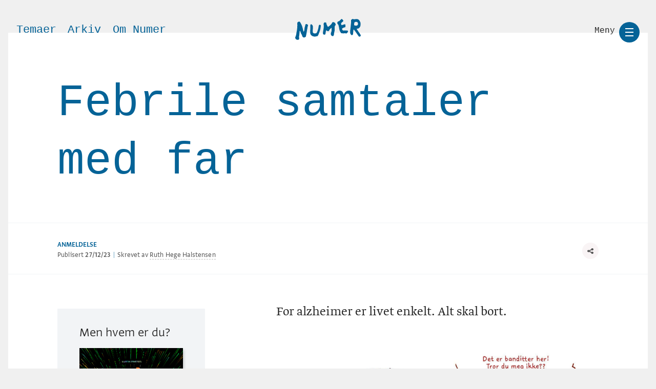

--- FILE ---
content_type: text/html; charset=UTF-8
request_url: https://www.numermagasin.no/kritikk/febrile-samtaler-med-far
body_size: 48582
content:


	


<!DOCTYPE html>
<html xmlns="http://www.w3.org/1999/xhtml" lang="nb_no">
	<head>

	
	<meta http-equiv="X-UA-Compatible" content="IE=edge">
	<meta http-equiv="Content-Type" content="text/html; charset=utf-8">
	<meta name="viewport" content="width=device-width, initial-scale=1.0">
	<title>Febrile samtaler med far &bull; Numer magasin</title>

	<meta name="description" content="For alzheimer er livet enkelt. Alt skal bort.">
	<meta property="og:type" content="website">
	<meta property="og:locale" content="nb_no">
	<meta property="og:url" content="https://www.numermagasin.no/kritikk/febrile-samtaler-med-far">
	<meta property="og:title" content="Febrile samtaler med far - Numer magasin">
	<meta property="og:description" content="For alzheimer er livet enkelt. Alt skal bort.">
	<meta property="og:image" content="https://www.numermagasin.no//imager/redaksjonellebilder/article-covers/24144/0-Men-hvem-er-du-300dpi-innmat-flat-9_55cc61e0e6e1ca5cdf40dabdacead467.jpg">
	<meta property="og:image:type" content="image/jpeg">
	<meta property="og:image:width" content="800" />
	<meta property="og:image:height" content="600" />
	<meta property="og:site_name" content="Numer magasin">
	<meta name="twitter:card" content="summary_large_image">
	<meta name="twitter:site" content="https://www.numermagasin.no/kritikk/febrile-samtaler-med-far">
	<meta name="twitter:creator" content="Numer magasin">
	<meta name="twitter:title" content="Febrile samtaler med far - Numer magasin">
	<meta name="twitter:description" content="For alzheimer er livet enkelt. Alt skal bort.">
	<meta name="twitter:image" content="https://www.numermagasin.no//imager/redaksjonellebilder/article-covers/24144/0-Men-hvem-er-du-300dpi-innmat-flat-9_55cc61e0e6e1ca5cdf40dabdacead467.jpg">

	<link rel="stylesheet" type="text/css" href="https://www.numermagasin.no/assets/css/style.min.css?v=2102201443">
	<link rel="stylesheet" href="https://fonts.typotheque.com/WF-031767-010412.css" type="text/css" />

	
	</head>

	<body class="page-kritikk" id="start">
		<header class="site-header">
		<nav class="header-nav">
				
<ul class="header-nav-shortcuts">
	<li><a href="https://www.numermagasin.no/temaer" class="temaer 	">Temaer</a></li>
	<li><a href="https://www.numermagasin.no/arkiv" class="arkiv 	">Arkiv</a></li>
	<li><a href="https://www.numermagasin.no/om-numer" class="om-numer 	">Om Numer</a></li>
</ul>			<a href="https://www.numermagasin.no/" rel="home" class="site-branding">
				<div class="logo">
					<?xml version="1.0" encoding="UTF-8"?>
<svg class="numer-logo" version="1.1" viewBox="0 0 110 35" xmlns="http://www.w3.org/2000/svg">
    <desc>.</desc>
    <g fill="none" fill-rule="evenodd">
        <g fill="#272727">
            <path d="m14.739 30.862c-1.2506 0.11829-2.0465-0.5681-2.7204-1.823-0.26127-0.48639-0.38957-1.0475-0.55336-1.5821-0.23242-0.76071-0.45938-1.4954-1.1005-2.0631-0.44261-0.39222-0.51085-1.0323-0.69608-1.5845-0.36345-1.0829-0.73235-2.1639-1.1114-3.2417-0.12011-0.34203-0.3459-0.6934-0.72767-0.63659-0.3264 0.048639-0.35838 0.44826-0.38411 0.75176-0.14741 1.7409-0.26517 3.4853-0.44144 5.2234-0.098271 0.97083-0.24997 1.9405-0.45002 2.8958-0.22189 1.0588-0.020278 2.0958 0.091251 3.1296 0.2796 2.5946-1.1948 3.137-3.1517 2.8942-1.524-0.18911-2.5968-1.1097-3.2277-2.4958-0.2718-0.59651-0.38411-1.2354-0.10139-1.8895 0.93747-2.1685 1.6351-4.376 1.8406-6.7733 0.14546-1.6989 0.72767-3.3623 0.96282-5.076 0.4469-3.26 0.72533-6.5235 0.55024-9.8185-0.042896-0.81091 0.046406-1.6292 0.081502-2.4436 0.010139-0.24164 0.098271-0.47121 0.28818-0.61908 0.89379-0.69573 1.8239-1.3066 3.037-1.2323 0.29793 0.018288 0.57831 0.10506 0.75575 0.31635 0.43325 0.51518 0.89847 1.0257 1.2163 1.6109 0.71207 1.3105 1.3851 2.646 1.9947 4.0071 0.69491 1.5529 1.196 3.1775 1.5844 4.8367 0.43481 1.8565 0.89808 3.7063 1.3539 5.5573 0.037436 0.15136 0.063564 0.34475 0.27141 0.36149 0.16222 0.01323 0.23281-0.13502 0.31392-0.24631 0.55219-0.75604 0.88677-1.6265 0.93591-2.5331 0.13532-2.4876 0.58767-4.9005 1.4035-7.2534 0.24061-0.69418 0.18406-1.4775 0.72026-2.0876 0.45119-0.51363 0.92343-0.78289 1.5875-0.44826 0.57675 0.29106 1.2354 0.34942 1.7763 0.78873 0.5865 0.47744 0.74483 1.0533 0.53776 1.6673-0.67542 2-0.8587 4.0938-1.2596 6.1449-0.72962 3.732-1.102 7.5301-2.0633 11.219-0.10412 0.40001 0.13493 0.9794-0.26478 1.1782-1.0295 0.51285-1.8586 1.5728-3.0499 1.2646"/>
            <path d="m102.43 11.173c1.9726 0.027084 3.2646-1.7456 2.817-3.7141-0.041427-0.18252-0.098019-0.36112-0.13982-0.54365-0.30811-1.3577-1.167-2.0651-2.4945-2.1055-0.60476-0.018449-1.2029 0.073402-1.7743 0.21039-0.48455 0.11619-1.1104 0.12522-1.3719 0.72264-0.64619 1.4782-0.81966 3.0456-0.69797 4.6581 0.012576 0.16918 0.11466 0.26417 0.25929 0.26299 1.1947-0.012561 2.2718 0.88436 3.4022 0.5091m7.1436-2.9023c0.049934 0.96561-0.011097 2.003-0.1768 3.0185-0.28333 1.7346-1.305 2.9863-2.5529 4.0567-0.73015 0.62647-1.6023 0.74776-2.4997 0.78897-0.36951 0.016878-0.8167-0.029047-0.93988 0.4675-0.11688 0.47024-0.069538 0.92557 0.38912 1.2423 0.19456 0.13424 0.35472 0.35994 0.47308 0.57897 1.0061 1.859 2.3295 3.4711 3.5468 5.1648 0.76677 1.0673 1.2572 2.3245 2.0754 3.3565 0.12983 0.16329 0.12946 0.39723 0.070278 0.61155-0.16423 0.59703-0.49934 1.1093-0.82077 1.6058-0.31329 0.48398-2.132 0.45965-2.4708-0.036505-0.88143-1.2906-1.9319-2.4415-2.7272-3.8043-0.34695-0.59428-0.8585-1.0798-1.214-1.6698-1.2454-2.067-2.6746-3.9739-4.2559-5.7603-0.33105-0.37368-0.533-0.45258-0.64101 0.11265-0.27667 1.4441-0.69057 2.8721-0.61216 4.368 0.061401 1.1717-0.15165 2.2974-0.42907 3.4126-0.21046 0.84628-0.95911 0.98327-1.602 1.1862-0.56777 0.17899-1.0124-0.098524-1.3845-0.58996-0.40021-0.52873-0.84371-1.0111-1.1585-1.6168-0.2641-0.5091-0.43165-1.0276-0.47345-1.5995-0.14832-2.0211-0.0085074-4.0124 0.33733-6.0139 0.29813-1.7291 0.27741-3.5213 0.58923-5.2469 0.34769-1.9242 0.22341-3.8887 0.60957-5.8019 0.20233-1.0033-0.048825-2.0152-0.10172-3.0216-0.050304-0.95109 0.09469-1.7385 1.0849-2.0608 0.13908-0.04514 0.2604-0.17664 0.3721-0.28811 0.78157-0.77877 1.6123-0.97817 2.6003-0.39213 0.64952 0.38546 1.4008 0.25514 2.0921 0.13895 1.3001-0.21864 2.6029-0.27163 3.9104-0.22727 1.687 0.057308 2.9964 0.8871 3.9722 2.3222 0.53337 0.78387 0.95319 1.6411 1.386 2.4906 0.50304 0.9872 0.69057 2.0266 0.5515 3.2069"/>
            <path d="m51.851 18.856c0.047676 0.80218-0.2283 1.4512-0.49769 2.1048-0.32055 0.77672-0.20543 1.618-0.35311 2.4217-0.07791 0.42484-0.10388 0.85994-0.20039 1.2802-0.35273 1.5325-1.4512 1.8992-2.9187 1.3254-1.233-0.48222-1.3942-1.3232-1.376-2.3549 0.031009-1.7841 0.44847-3.5207 0.74848-5.2706 0.33877-1.9745 0.6694-3.9539 0.73452-5.9535 0.032172-0.99066-0.20001-1.9893-0.31009-2.9845-0.14225-1.2912-0.062793-2.4886 1.1485-3.3622 0.39071-0.28196 0.71786-0.45068 1.1966-0.32566 0.40312 0.10526 0.81747 0.18924 1.2318 0.22648 0.62289 0.05624 0.9512 0.3933 0.93996 0.97014-0.032559 1.6287 0.75778 2.9705 1.502 4.3316 0.27094 0.4959 0.36087 1.0754 0.80623 1.4938 0.53568 0.5035 0.75003 0.48906 1.2973 0.01672 0.39498-0.34048 0.92988-0.52288 1.3334-0.85614 1.2028-0.99332 2.3807-2.0205 3.3993-3.1992 0.58452-0.67716 1.0698-1.4284 1.2973-2.3119 0.17985-0.69806 0.81398-0.85348 1.3904-0.98192 0.7291-0.16264 1.3927 0.02508 2.1272 0.30172 1.8729 0.7049 2.1226 2.3191 2.5892 3.8494 0.075196 0.24738 0.010853 0.52174-0.2159 0.68248-1.8435 1.3068-1.4241 3.2365-1.4597 5.043-0.040312 2.0421 0.096903 4.0968-0.54188 6.0929-0.41126 1.2859-0.65584 2.6011-0.63452 3.9649 0.016667 1.0826-0.70972 1.9547-1.0132 2.9522-0.027908 0.09272-0.21319 0.16758-0.33955 0.20026-1.4105 0.36784-2.8187-0.25726-3.4637-1.4987-0.77949-1.4995-0.85584-2.9465-0.044188-4.5041 0.62056-1.1917 0.93143-2.5129 0.82639-3.8996-0.081786-1.0822 0.21939-2.1728-0.02752-3.2585-0.038761-0.16948 0.06008-0.39938-0.14652-0.49134-0.19923-0.08816-0.37094 0.07524-0.47754 0.2052-0.70429 0.8588-1.638 1.4805-2.4071 2.2728-0.59731 0.61522-0.84577 1.4041-1.1888 2.1417-0.28877 0.62054-0.71902 0.79344-1.3962 0.89452-1.5074 0.22382-2.373-0.81358-3.5563-1.5192"/>
            <path d="m81.852 19.347c1.6242-0.27389 3.2587 0.16776 4.894-0.092057 0.73419-0.11678 1.3566 0.42567 1.6682 1.0552 0.2694 0.54359 0.06106 1.1728-0.2942 1.719-0.4178 0.64402-1.0454 1.0895-1.4429 1.767-0.24461 0.41654-0.81672 0.36823-1.2908 0.31688-1.1213-0.12173-2.2551-0.26324-3.3712-0.12972-1.2179 0.14531-2.4146-0.020922-3.6184-0.013694-1.2967 0.0079885-1.7648-0.92818-2.3739-1.7852-1.6856-2.3714-2.1541-5.1503-2.5416-7.9554-0.20094-1.4535-0.69571-2.8279-1.038-4.243-0.074752-0.30965-0.28753-0.49871-0.52178-0.68282-1.105-0.87112-1.3751-2.0759-1.2378-3.4164 0.072901-0.70641 1.2341-1.9332 1.8832-1.9355 0.99768-0.0034236 1.6227-0.63755 2.2651-1.2607 0.89924-0.87226 1.7544-1.7932 2.7525-2.554 0.2509-0.19172 0.43815-0.16547 0.71791-0.022063 1.162 0.59381 1.6279 1.8267 2.442 2.7366 0.12286 0.13771 0.15283 0.39904 0.015542 0.5086-0.40965 0.32715-0.59875 0.87873-0.99546 1.1564-0.99731 0.69842-1.7644 1.6323-2.6185 2.4772-0.21722 0.21531-0.28198 0.4774-0.19391 0.81178 0.17319 0.65772 0.29124 1.3306 0.42853 1.9983 0.13877 0.67331 0.60838 0.55881 1.0413 0.43556 1.3403-0.38192 2.6689-0.80569 4.0111-1.1781 1.2308-0.3416 1.8333 0.1552 1.874 1.441 0.031085 0.97649-0.26977 1.9279-0.17208 2.9086 0.020353 0.20466-0.16172 0.3009-0.34341 0.3629-0.48219 0.16471-0.9455 0.3804-1.4621 0.44583-1.1383 0.14379-2.0316 0.92133-3.0822 1.3131-0.61985 0.23128-0.74419 1.258-0.52585 1.9317 0.44703 1.3778 1.3811 1.929 2.7314 1.8834 0.13285-0.0041845 0.26644-3.804e-4 0.39929-3.804e-4"/>
            <path d="m29.707 13.907c0.062544 2.0734-0.35217 3.9336-0.26404 5.8233 0.034115 0.72536 0.014215 1.4534 0.014215 2.1802 0 0.61173 0.21784 1.0844 0.70469 1.4359 1.6724 1.2072 4.0583 1.0182 5.6326 0.017803 0.21073-0.13409 0.33938-0.34166 0.43959-0.57082 0.55579-1.2693 1.1706-2.4965 1.5974-3.8438 0.53163-1.6784 1.0014-3.3586 1.2448-5.1037 0.13824-0.99051 0.28394-1.9723 0.56432-2.9299 0.27719-0.94505 0.99432-1.331 2.1304-1.1276 0.72033 0.12878 1.1798 0.8068 1.1546 1.7098-0.0035537 0.13598-0.0078181 0.27499-0.037314 0.40643-0.25196 1.1284-0.26724 2.3015-0.46411 3.4211-0.24023 1.3659-0.55402 2.7461-0.98543 4.0745-0.5828 1.7939-1.2413 3.5624-1.8778 5.3309-0.43746 1.2144-1.0498 2.4143-1.7338 3.534-0.15281 0.24962-0.36958 0.38825-0.63326 0.40719-1.1994 0.08674-2.328 0.5337-3.4997 0.76438-1.1699 0.2303-2.2676-0.11439-3.376-0.38332-1.1073-0.26893-2.1812-0.71513-3.0341-1.495-0.9602-0.87763-1.6837-1.956-1.9922-3.3552-0.45558-2.0666-0.17875-4.1033-0.047619-6.1586 0.14641-2.2996 0.32907-4.6018 0.09737-6.9085-0.06752-0.66892 0.2118-1.253 0.46517-1.8109 0.22317-0.49241 1.4741-0.50643 1.963-0.054923 1.2001 1.1079 2.1333 2.3659 1.9399 4.2105-0.021322 0.20227-0.0028429 0.4087-0.0028429 0.42613"/>
        </g>
    </g>
</svg>				</div>
			</a>
		</nav>
			</header>

	<nav class="site-nav">
        <button class="site-nav-button-trigger">
            <span class="button-label">Meny</span>
            <div class="nav-main-toggel--burger">
                <span></span>
                <span></span>
                <span></span>
            </div>
        </button>
        <div class="site-nav-content">

        	<div class="site-nav--close-area"></div>

        	<div class="site-nav-content-inner">
        		<div class="site-breadcrumb"></div>
        		<div class="site-nav-content-inner-scroll">
					<ul>
						<li><a href="https://www.numermagasin.no/" class="	">Forside</a></li>
						<li><a href="https://www.numermagasin.no/artikler" class="	">Artikler</a></li>
						<li><a href="https://www.numermagasin.no/kritikk" class="	active">Kritikk</a></li>
						<!-- <li><a href="https://www.numermagasin.no/visningsrom" class="	">Visningsrom</a></li> -->
						<li><a href="https://www.numermagasin.no/kulturkalender" class="	">Kulturkalender</a></li>
						<li class="nav-element-break"><a href="https://www.numermagasin.no/temaer" class="	">Temaer</a></li>
						<li><a href="https://www.numermagasin.no/om-numer" class="	">Om Numer</a></li>
						<li><a href="https://www.numermagasin.no/utgaver" class="	">Utgaver</a></li>
						<li><a href="https://www.numermagasin.no/bidragsytere" class="	">Bidragsytere</a></li>
						<li class="nav-element-break"><a href="https://www.numermagasin.no/arkiv" class="	">Arkiv</a></li>
					</ul>
				</div>
			</div>
		</div>
	</nav>

	<main id="main" role="main">
		
	<article class="article-KRITIKK">


		<header class="article-header">
			<div class="article-header-title block-width--max">
				<h1 class="article-headline article-headline--mono">Febrile samtaler med far</h1> 			</div>

						<div class="article-header-meta">
				<div class="article-header-meta-inner block-width--max">


					
					<div class="meta-wrapper meta-default">
						<div class="meta-col meta-type">
																						<strong>ANMELDELSE</strong>
													</div>

	 					<div class="meta-col meta-date">
							Publisert <strong>27/12/23</strong>
						</div>

						<div class="meta-col meta-author">
							<span class="v-bar">&vert;</span> Skrevet av <a href="https://www.numermagasin.no/bidragsytere/ruth-hege-halstensen">Ruth Hege Halstensen</a> 						</div>


						
						<button class="trigger-meta-expanded">
							<span>
									
<svg class="icon-svg-share" viewBox="0 0 26 26" version="1.1" xmlns="http://www.w3.org/2000/svg" xmlns:xlink="http://www.w3.org/1999/xlink">
<desc></desc>
<defs></defs>
	<g id="share-icon" stroke="none" stroke-width="1" fill="none" fill-rule="evenodd">
		<g id="share-icon-fill" fill="#222" fill-rule="nonzero">
			<path d="M21,0 C18.238281,0 16,2.238281 16,5 C16,5.085938 16.027344,5.164063 16.03125,5.25 L8.1875,9.1875 C7.320313,8.457031 6.222656,8 5,8 C2.238281,8 0,10.238281 0,13 C0,15.761719 2.238281,18 5,18 C6.222656,18 7.320313,17.542969 8.1875,16.8125 L16.03125,20.75 C16.027344,20.835938 16,20.914063 16,21 C16,23.761719 18.238281,26 21,26 C23.761719,26 26,23.761719 26,21 C26,18.238281 23.761719,16 21,16 C19.777344,16 18.679688,16.457031 17.8125,17.1875 L9.96875,13.25 C9.972656,13.164063 10,13.085938 10,13 C10,12.914063 9.972656,12.835938 9.96875,12.75 L17.8125,8.8125 C18.679688,9.542969 19.777344,10 21,10 C23.761719,10 26,7.761719 26,5 C26,2.238281 23.761719,0 21,0 Z" id="Shape"></path>
		</g>
	</g>
</svg>
							</span>
						</button>


					</div>

					<nav class="meta-share-menu meta-share-menu--hidden">
						<ul>
							<li>
								<a href="mailto:?subject=Febrile samtaler med far på numermagasin.no&body=https://www.numermagasin.no/kritikk/febrile-samtaler-med-far">Send link via e-post</a>
							</li>
							<li><a href="https://www.facebook.com/sharer/sharer.php?u=https://www.numermagasin.no/kritikk/febrile-samtaler-med-far">Del på Facebook</a></li>
							<li><a href="https://twitter.com/intent/tweet?url=https://www.numermagasin.no/kritikk/febrile-samtaler-med-far&text=Febrile samtaler med far&hashtags=numermagasin">Del på Twitter</a></li>
						</ul>
					</nav>



				</div>
			</div>

		</header>



		<div class="article-block block block-type--facts_start block-width--max facts_style_margin">
			<div class="block-inner block-inner--margin_left">
				<div class="facts">
					<div class="facts-inner">
						<h4>Men hvem er du?</h4>

						<figure>
							<img src="/imager/reviews/24101/Forside_2023-12-27-215654_ctyq_b0ad801e1d81e84cb4387741f13a986f.jpg" alt="Omtale: Men hvem er du?"/>
						</figure>
						<div class="facts-text">
							<p><strong>Tittel: </strong><em>Men hvem er du?</em><br /><strong>Tegning og tekst: </strong>Martin Ernsten<strong><br />År:</strong> 2023<br /><strong>Sider:</strong> 144<br /><strong>Forlag:</strong> Gyldendal<br /><strong>Format:</strong> Innbundet med hardt omslag<br /><strong>ISBN:</strong> 978-82-05555-91-4</p>
						</div>
					</div>
				</div>
			</div>
		</div>


		<div class="article-block block block-type--excerpt block-width--max">
			<div class="block-inner block-inner--margin_left">
				<p><p>For alzheimer er livet enkelt. Alt skal bort.</p>
<p>
			</div>
		</div>


		
			

					    						    	
					    						    	

					    							    		
						    							    	
						    							    	
						    																    		
							    	
								<div class="article-block block block-type--image block-width--column">
								   	<div class="block-inner">
									    <figure>


									        <img src="data:image/svg+xml;charset=utf-8,%3Csvg%20xmlns%3D%27http%3A%2F%2Fwww.w3.org%2F2000%2Fsvg%27%20width%3D%271326%27%20height%3D%271774%27%20style%3D%27background%3Atransparent%27%2F%3E" data-src="/imager/redaksjonellebilder/24114/0-Men-hvem-er-du-300dpi-innmat-flat-4_bbb68797d69ef783f3911e5a26f5adf6.jpg" alt="Utklipp fra side 92 av *Men hvem er du?* (2023) av Martin Ernsten, publisert av Gyldendal." class="lazyload">

									        									        <figcaption>
									           	Utklipp fra side 92 av <em>Men hvem er du?</em> (2023) av Martin Ernsten, publisert av Gyldendal.
									        </figcaption>
									    </figure>
									</div>
								</div>
									

			
			<div class="article-block block block-type--text block-width--max">
				<div class="block-inner block-inner--margin_left">
					<p>Martin Ernstsens tegneserieadapsjon av Knut Hamsuns <em>Sult</em>
i 2019 (Minuskel forlag) gjorde ham til kjent i Norge, med Bragepris og salgssuksess både i inn- og utland. Hamsuns selvbiografiske debutroman fra 1890 handler om den navnløse hovedpersonen som lever en fysisk og psykisk utmattende tilværelse som fattig og sultende i Kristiania, hvor han kjemper for å tjene penger som skribent. I likhet med Hamsuns bok glimret Ernstsen med en febril fortelling der overgangene mellom indre uro og ekstern kamp i hovedpersonens liv førte til en oppløsning av virkeligheten. Ved å følge skribenten opplevde vi verden gjennom hans angstfylte blikk. En surmaget kritiker kunne kanskje sagt at selve materialet ikke var Martin Ernstsens, men Hamsuns. Betyr det at tegneserieskaperen mangler originalt materiale?</p>
				</div>
			</div>
		

			

					    						    	
					    						    	

					    							    		
						    							    	
						    							    	
						    																    		
							    	
								<div class="article-block block block-type--image block-width--full">
								   	<div class="block-inner">
									    <figure>


									        <img src="data:image/svg+xml;charset=utf-8,%3Csvg%20xmlns%3D%27http%3A%2F%2Fwww.w3.org%2F2000%2Fsvg%27%20width%3D%271711%27%20height%3D%272500%27%20style%3D%27background%3Atransparent%27%2F%3E" data-src="/imager/redaksjonellebilder/24118/94-95_bbb68797d69ef783f3911e5a26f5adf6.jpg" alt="Side 93–94 fra *Men hvem er du?* (2023) av Martin Ernsten, publisert av Gyldendal." class="lazyload">

									        									        <figcaption>
									           	Side 93–94 fra <em>Men hvem er du?</em> (2023) av Martin Ernsten, publisert av Gyldendal.
									        </figcaption>
									    </figure>
									</div>
								</div>
									

			
			<div class="article-block block block-type--text block-width--max">
				<div class="block-inner block-inner--margin_left">
					<h3>Nært innblikk</h3>
<p>Fire år etter braksuksessen kommer svaret med<em> Men hvem er du?</em>, som bygger på selvbiografisk materiale. Bokas premiss er enkelt: En voksen sønn drar hjem for å besøke sin fremmedgjorte far. Faren har Alzheimers sykdom og er flyttet til et sykehjem. Under besøket dukker barndomsminner opp, og sønnens forestilling om faren og fortiden lusker som et assosiativt bakteppe. Farens eksplosive sinne i barndommen har satt spor, hans verdenssyn og livsvalg har ekskludert sønnen. Selv om vi følger hovedpersonen hjem til hans barndomstrakter, møter vi lesere oss selv i døra. For har vi ikke alle formative sår som ikke gror like fort som vi ønsker? På et samfunnsnivå berører det oss også, det gir oss et nært innblikk i hvordan vi mennesker håndterer alzheimer, som berørte, som pårørende og som helsevesen. Ernstsens portrett av en alzheimerpasient er godt. Leseren kommer tett innpå en hverdag fylt med forvirring, repetisjon og sårbarhet.</p>
				</div>
			</div>
		

			

					    						    	
					    						    	

					    							    		
						    							    	
						    							    	
						    																    		
							    	
								<div class="article-block block block-type--image block-width--column">
								   	<div class="block-inner">
									    <figure>


									        <img src="data:image/svg+xml;charset=utf-8,%3Csvg%20xmlns%3D%27http%3A%2F%2Fwww.w3.org%2F2000%2Fsvg%27%20width%3D%273071%27%20height%3D%272244%27%20style%3D%27background%3Atransparent%27%2F%3E" data-src="/imager/redaksjonellebilder/24124/0-Men-hvem-er-du-300dpi-innmat-flat-2_bbb68797d69ef783f3911e5a26f5adf6.jpg" alt="Side 59 fra *Men hvem er du?* (2023) av Martin Ernsten, publisert av Gyldendal." class="lazyload">

									        									        <figcaption>
									           	Side 59 fra <em>Men hvem er du?</em> (2023) av Martin Ernsten, publisert av Gyldendal.
									        </figcaption>
									    </figure>
									</div>
								</div>
									

			
			<div class="article-block block block-type--text block-width--max">
				<div class="block-inner block-inner--margin_left">
					<h3>Eklektisk formspråk</h3>
<p>Ernstsens estetikk fra <em>Sult</em> er gjenkjennbar, der han åpner med hverdagsscener som transformeres og fordypes inn i marerittaktige tablåer fra underbevisstheten. Det er som om han traver rådvilt rundt i en malstrøm av minner med mål om å nøste opp og skape en form for forsoning. Formspråket i <em>Men hvem er du?</em> er langt mer eklektisk enn i <em>Sult</em>, som hadde en dramaturgisk stramhet som mangler her. Derimot finnes Ernstsens røffe, fanzineaktige lekenhet med diffuse overganger og utviskede linjer. Ernstsen velger å bruke en hel vifte av ulike stilmessige innganger i fortellingen. Han bruker fargene som en dramaturgisk veiviser; de er duse i replikkutvekslingene og ekspressive i tilbakeblikk på vonde minner. </p>
				</div>
			</div>
		

			

					    						    	
					    						    	

					    							    		
						    							    	
						    							    	
						    																    		
							    	
								<div class="article-block block block-type--image block-width--max">
								   	<div class="block-inner">
									    <figure>


									        <img src="data:image/svg+xml;charset=utf-8,%3Csvg%20xmlns%3D%27http%3A%2F%2Fwww.w3.org%2F2000%2Fsvg%27%20width%3D%273071%27%20height%3D%272244%27%20style%3D%27background%3Atransparent%27%2F%3E" data-src="/imager/redaksjonellebilder/24139/0-Men-hvem-er-du-300dpi-innmat-flat-3_bbb68797d69ef783f3911e5a26f5adf6.jpg" alt="Side 70 fra *Men hvem er du?* (2023) av Martin Ernsten, publisert av Gyldendal." class="lazyload">

									        									        <figcaption>
									           	Side 70 fra <em>Men hvem er du?</em> (2023) av Martin Ernsten, publisert av Gyldendal.
									        </figcaption>
									    </figure>
									</div>
								</div>
									

			
			<div class="article-block block block-type--text block-width--max">
				<div class="block-inner block-inner--margin_left">
					<h3>Virkelighetslitteraturen anno 2023</h3>
<p>Ernstsens relasjonelle skildringer viser et spenn som både er allmenngyldig og eksperimentelt. Forfatterne Steffen Kverneland, Vigdis Hjorth og Karl Ove Knausgård har alle fiksjonalisert traumatiske hendelser, og gjennom sine blikk og penner har de orket å la sine opplevelser bidra til åpenhet og refleksjon omkring selvmord, overgrep og omsorgssvikt. Ernstsen klarer også dette ved å tematisere alzheimer i nære relasjoner. Styrken i prosjektet hans er alt det underliggende fra oppveksten som ligger og verker under overflaten. For selv om man nærmer seg en forsoning, en reparasjon, så ligger barndomsopplevelsene der som spede stier i det som er blitt et liv og et menneske. Den grafiske romanens potensial ligger kanskje nettopp der, i leken med virkeligheten og alle randsonene den grenser mot. </p>
				</div>
			</div>
		

		
		




		<footer class="article-footer block">
			<div class="block-inner block-inner--margin_left">
				<div class="article-footer-author">
																								<em>Ruth Hege Halstensen</em><br>
															</div>
			</div>
		</footer>

		<aside class="article-aside">

			<div class="article-aside-inner">
				<div class="article-related">
											
													
	<div class="article-related-entry article-related-entry--KRITIKK">
		<div class="article-related-entry-inner">
			<figure class="article-related-image">
				<a href="https://www.numermagasin.no/kritikk/alice-i-eventyrland">

																						<img src="data:image/svg+xml;charset=utf-8,%3Csvg%20xmlns%3D%27http%3A%2F%2Fwww.w3.org%2F2000%2Fsvg%27%20width%3D%274%27%20height%3D%273%27%20style%3D%27background%3Atransparent%27%2F%3E" data-src="/imager/redaksjonellebilder/article-covers/22028/AliceNeel-02_f2caf900e8cae82d07566defd99b88f8.jpg" alt="Alice i eventyrland av Alice i eventyrland" class="lazyload"/>
									</a>
			</figure>
			<div class="article-related-content">
				<div class="article-related-title">
					<a href="https://www.numermagasin.no/kritikk/alice-i-eventyrland">
						<h3>Alice i eventyrland</h3>
					</a>
				</div>
				<div class="article-related-meta">
					<span class="article-category">OMTALE</span> 
					<span class="v-bar">&vert;</span>
					<span class="article-date">01/11/23</span> 
				</div>
				<span class="article-excerpt">I utstillingen Hver person er et univers får publikum et unikt innblikk i en samtid de fleste kunstnere ikke deskriptivt opptok seg med. …</span>
				<a href="https://www.numermagasin.no/kritikk/alice-i-eventyrland" class="icon-link">
					

<svg class="icon-svg-arrow--right" width="40px" height="40px" viewBox="0 0 40 40" version="1.1" xmlns="http://www.w3.org/2000/svg" xmlns:xlink="http://www.w3.org/1999/xlink">
	#222
    <defs></defs>
    <g id="Page-1" stroke="none" stroke-width="1" fill="none" fill-rule="evenodd">
        <g id="Arrow-right" fill-rule="nonzero">
            <g>
                <circle id="Circle" stroke="#222" stroke-width="2" fill="#222" cx="20" cy="20" r="19" style="stroke:#222; fill:none !important;"></circle>
                <polyline id="Arrow-parh" stroke="#FFF" stroke-width="3" points="17 13 24 20 17 27" style="stroke:#222;"></polyline>
            </g>
        </g>
    </g>
</svg> Les artikkel
				</a>
			</div>
		</div>
	</div>



													
	<div class="article-related-entry article-related-entry--KRITIKK">
		<div class="article-related-entry-inner">
			<figure class="article-related-image">
				<a href="https://www.numermagasin.no/kritikk/heseblesende-krigsthriller-med-tintinesque-estetikk">

																						<img src="data:image/svg+xml;charset=utf-8,%3Csvg%20xmlns%3D%27http%3A%2F%2Fwww.w3.org%2F2000%2Fsvg%27%20width%3D%274%27%20height%3D%273%27%20style%3D%27background%3Atransparent%27%2F%3E" data-src="/imager/redaksjonellebilder/article-covers/2255/Ultimathule-120_f2caf900e8cae82d07566defd99b88f8.jpg" alt="Heseblesende krigsthriller med tintinesque estetikk av Heseblesende krigsthriller med tintinesque estetikk" class="lazyload"/>
									</a>
			</figure>
			<div class="article-related-content">
				<div class="article-related-title">
					<a href="https://www.numermagasin.no/kritikk/heseblesende-krigsthriller-med-tintinesque-estetikk">
						<h3>Heseblesende krigsthriller med tintinesque estetikk</h3>
					</a>
				</div>
				<div class="article-related-meta">
					<span class="article-category">OMTALE</span> 
					<span class="v-bar">&vert;</span>
					<span class="article-date">09/09/22</span> 
				</div>
				<span class="article-excerpt">Magnus-Andresens debut er en fornøyelig krigsthriller ispedd sci-fi-elementer, refleksjoner over menneskeheten og en flukt over Svalbards mø …</span>
				<a href="https://www.numermagasin.no/kritikk/heseblesende-krigsthriller-med-tintinesque-estetikk" class="icon-link">
					

<svg class="icon-svg-arrow--right" width="40px" height="40px" viewBox="0 0 40 40" version="1.1" xmlns="http://www.w3.org/2000/svg" xmlns:xlink="http://www.w3.org/1999/xlink">
	#222
    <defs></defs>
    <g id="Page-1" stroke="none" stroke-width="1" fill="none" fill-rule="evenodd">
        <g id="Arrow-right" fill-rule="nonzero">
            <g>
                <circle id="Circle" stroke="#222" stroke-width="2" fill="#222" cx="20" cy="20" r="19" style="stroke:#222; fill:none !important;"></circle>
                <polyline id="Arrow-parh" stroke="#FFF" stroke-width="3" points="17 13 24 20 17 27" style="stroke:#222;"></polyline>
            </g>
        </g>
    </g>
</svg> Les artikkel
				</a>
			</div>
		</div>
	</div>



													
	<div class="article-related-entry article-related-entry--KRITIKK">
		<div class="article-related-entry-inner">
			<figure class="article-related-image">
				<a href="https://www.numermagasin.no/kritikk/mathieu-evangeliet">

																						<img src="data:image/svg+xml;charset=utf-8,%3Csvg%20xmlns%3D%27http%3A%2F%2Fwww.w3.org%2F2000%2Fsvg%27%20width%3D%274%27%20height%3D%273%27%20style%3D%27background%3Atransparent%27%2F%3E" data-src="/imager/redaksjonellebilder/article-covers/421/Otto_utsnitt_f2caf900e8cae82d07566defd99b88f8.jpg" alt="Mathieu-evangeliet av Mathieu-evangeliet" class="lazyload"/>
									</a>
			</figure>
			<div class="article-related-content">
				<div class="article-related-title">
					<a href="https://www.numermagasin.no/kritikk/mathieu-evangeliet">
						<h3>Mathieu-evangeliet</h3>
					</a>
				</div>
				<div class="article-related-meta">
					<span class="article-category">OMTALE</span> 
					<span class="v-bar">&vert;</span>
					<span class="article-date">06/12/18</span> 
				</div>
				<span class="article-excerpt">Har franske Marc-Antoine Mathieu laget den flotteste tegneserieutstillingen du ikke fikk sett? Utstillingen Fanget i drømmene var i alle fal …</span>
				<a href="https://www.numermagasin.no/kritikk/mathieu-evangeliet" class="icon-link">
					

<svg class="icon-svg-arrow--right" width="40px" height="40px" viewBox="0 0 40 40" version="1.1" xmlns="http://www.w3.org/2000/svg" xmlns:xlink="http://www.w3.org/1999/xlink">
	#222
    <defs></defs>
    <g id="Page-1" stroke="none" stroke-width="1" fill="none" fill-rule="evenodd">
        <g id="Arrow-right" fill-rule="nonzero">
            <g>
                <circle id="Circle" stroke="#222" stroke-width="2" fill="#222" cx="20" cy="20" r="19" style="stroke:#222; fill:none !important;"></circle>
                <polyline id="Arrow-parh" stroke="#FFF" stroke-width="3" points="17 13 24 20 17 27" style="stroke:#222;"></polyline>
            </g>
        </g>
    </g>
</svg> Les artikkel
				</a>
			</div>
		</div>
	</div>



															</div>
			</div>

		</aside>



	</article>



	</main>


		<footer id="footer" class="site-footer">
			<div class="footer-inner">

				<div class="col-md-6 col-lg-4 col-xxl-4 col-xxxl-4">
					<div class="footer-col-inner">
						<a href="https://www.numermagasin.no/" rel="home" class="site-branding">
							<div class="site-footer-logo">
								<?xml version="1.0" encoding="UTF-8"?>
<svg class="numer-logo" version="1.1" viewBox="0 0 110 35" xmlns="http://www.w3.org/2000/svg">
    <desc>.</desc>
    <g fill="none" fill-rule="evenodd">
        <g fill="#272727">
            <path d="m14.739 30.862c-1.2506 0.11829-2.0465-0.5681-2.7204-1.823-0.26127-0.48639-0.38957-1.0475-0.55336-1.5821-0.23242-0.76071-0.45938-1.4954-1.1005-2.0631-0.44261-0.39222-0.51085-1.0323-0.69608-1.5845-0.36345-1.0829-0.73235-2.1639-1.1114-3.2417-0.12011-0.34203-0.3459-0.6934-0.72767-0.63659-0.3264 0.048639-0.35838 0.44826-0.38411 0.75176-0.14741 1.7409-0.26517 3.4853-0.44144 5.2234-0.098271 0.97083-0.24997 1.9405-0.45002 2.8958-0.22189 1.0588-0.020278 2.0958 0.091251 3.1296 0.2796 2.5946-1.1948 3.137-3.1517 2.8942-1.524-0.18911-2.5968-1.1097-3.2277-2.4958-0.2718-0.59651-0.38411-1.2354-0.10139-1.8895 0.93747-2.1685 1.6351-4.376 1.8406-6.7733 0.14546-1.6989 0.72767-3.3623 0.96282-5.076 0.4469-3.26 0.72533-6.5235 0.55024-9.8185-0.042896-0.81091 0.046406-1.6292 0.081502-2.4436 0.010139-0.24164 0.098271-0.47121 0.28818-0.61908 0.89379-0.69573 1.8239-1.3066 3.037-1.2323 0.29793 0.018288 0.57831 0.10506 0.75575 0.31635 0.43325 0.51518 0.89847 1.0257 1.2163 1.6109 0.71207 1.3105 1.3851 2.646 1.9947 4.0071 0.69491 1.5529 1.196 3.1775 1.5844 4.8367 0.43481 1.8565 0.89808 3.7063 1.3539 5.5573 0.037436 0.15136 0.063564 0.34475 0.27141 0.36149 0.16222 0.01323 0.23281-0.13502 0.31392-0.24631 0.55219-0.75604 0.88677-1.6265 0.93591-2.5331 0.13532-2.4876 0.58767-4.9005 1.4035-7.2534 0.24061-0.69418 0.18406-1.4775 0.72026-2.0876 0.45119-0.51363 0.92343-0.78289 1.5875-0.44826 0.57675 0.29106 1.2354 0.34942 1.7763 0.78873 0.5865 0.47744 0.74483 1.0533 0.53776 1.6673-0.67542 2-0.8587 4.0938-1.2596 6.1449-0.72962 3.732-1.102 7.5301-2.0633 11.219-0.10412 0.40001 0.13493 0.9794-0.26478 1.1782-1.0295 0.51285-1.8586 1.5728-3.0499 1.2646"/>
            <path d="m102.43 11.173c1.9726 0.027084 3.2646-1.7456 2.817-3.7141-0.041427-0.18252-0.098019-0.36112-0.13982-0.54365-0.30811-1.3577-1.167-2.0651-2.4945-2.1055-0.60476-0.018449-1.2029 0.073402-1.7743 0.21039-0.48455 0.11619-1.1104 0.12522-1.3719 0.72264-0.64619 1.4782-0.81966 3.0456-0.69797 4.6581 0.012576 0.16918 0.11466 0.26417 0.25929 0.26299 1.1947-0.012561 2.2718 0.88436 3.4022 0.5091m7.1436-2.9023c0.049934 0.96561-0.011097 2.003-0.1768 3.0185-0.28333 1.7346-1.305 2.9863-2.5529 4.0567-0.73015 0.62647-1.6023 0.74776-2.4997 0.78897-0.36951 0.016878-0.8167-0.029047-0.93988 0.4675-0.11688 0.47024-0.069538 0.92557 0.38912 1.2423 0.19456 0.13424 0.35472 0.35994 0.47308 0.57897 1.0061 1.859 2.3295 3.4711 3.5468 5.1648 0.76677 1.0673 1.2572 2.3245 2.0754 3.3565 0.12983 0.16329 0.12946 0.39723 0.070278 0.61155-0.16423 0.59703-0.49934 1.1093-0.82077 1.6058-0.31329 0.48398-2.132 0.45965-2.4708-0.036505-0.88143-1.2906-1.9319-2.4415-2.7272-3.8043-0.34695-0.59428-0.8585-1.0798-1.214-1.6698-1.2454-2.067-2.6746-3.9739-4.2559-5.7603-0.33105-0.37368-0.533-0.45258-0.64101 0.11265-0.27667 1.4441-0.69057 2.8721-0.61216 4.368 0.061401 1.1717-0.15165 2.2974-0.42907 3.4126-0.21046 0.84628-0.95911 0.98327-1.602 1.1862-0.56777 0.17899-1.0124-0.098524-1.3845-0.58996-0.40021-0.52873-0.84371-1.0111-1.1585-1.6168-0.2641-0.5091-0.43165-1.0276-0.47345-1.5995-0.14832-2.0211-0.0085074-4.0124 0.33733-6.0139 0.29813-1.7291 0.27741-3.5213 0.58923-5.2469 0.34769-1.9242 0.22341-3.8887 0.60957-5.8019 0.20233-1.0033-0.048825-2.0152-0.10172-3.0216-0.050304-0.95109 0.09469-1.7385 1.0849-2.0608 0.13908-0.04514 0.2604-0.17664 0.3721-0.28811 0.78157-0.77877 1.6123-0.97817 2.6003-0.39213 0.64952 0.38546 1.4008 0.25514 2.0921 0.13895 1.3001-0.21864 2.6029-0.27163 3.9104-0.22727 1.687 0.057308 2.9964 0.8871 3.9722 2.3222 0.53337 0.78387 0.95319 1.6411 1.386 2.4906 0.50304 0.9872 0.69057 2.0266 0.5515 3.2069"/>
            <path d="m51.851 18.856c0.047676 0.80218-0.2283 1.4512-0.49769 2.1048-0.32055 0.77672-0.20543 1.618-0.35311 2.4217-0.07791 0.42484-0.10388 0.85994-0.20039 1.2802-0.35273 1.5325-1.4512 1.8992-2.9187 1.3254-1.233-0.48222-1.3942-1.3232-1.376-2.3549 0.031009-1.7841 0.44847-3.5207 0.74848-5.2706 0.33877-1.9745 0.6694-3.9539 0.73452-5.9535 0.032172-0.99066-0.20001-1.9893-0.31009-2.9845-0.14225-1.2912-0.062793-2.4886 1.1485-3.3622 0.39071-0.28196 0.71786-0.45068 1.1966-0.32566 0.40312 0.10526 0.81747 0.18924 1.2318 0.22648 0.62289 0.05624 0.9512 0.3933 0.93996 0.97014-0.032559 1.6287 0.75778 2.9705 1.502 4.3316 0.27094 0.4959 0.36087 1.0754 0.80623 1.4938 0.53568 0.5035 0.75003 0.48906 1.2973 0.01672 0.39498-0.34048 0.92988-0.52288 1.3334-0.85614 1.2028-0.99332 2.3807-2.0205 3.3993-3.1992 0.58452-0.67716 1.0698-1.4284 1.2973-2.3119 0.17985-0.69806 0.81398-0.85348 1.3904-0.98192 0.7291-0.16264 1.3927 0.02508 2.1272 0.30172 1.8729 0.7049 2.1226 2.3191 2.5892 3.8494 0.075196 0.24738 0.010853 0.52174-0.2159 0.68248-1.8435 1.3068-1.4241 3.2365-1.4597 5.043-0.040312 2.0421 0.096903 4.0968-0.54188 6.0929-0.41126 1.2859-0.65584 2.6011-0.63452 3.9649 0.016667 1.0826-0.70972 1.9547-1.0132 2.9522-0.027908 0.09272-0.21319 0.16758-0.33955 0.20026-1.4105 0.36784-2.8187-0.25726-3.4637-1.4987-0.77949-1.4995-0.85584-2.9465-0.044188-4.5041 0.62056-1.1917 0.93143-2.5129 0.82639-3.8996-0.081786-1.0822 0.21939-2.1728-0.02752-3.2585-0.038761-0.16948 0.06008-0.39938-0.14652-0.49134-0.19923-0.08816-0.37094 0.07524-0.47754 0.2052-0.70429 0.8588-1.638 1.4805-2.4071 2.2728-0.59731 0.61522-0.84577 1.4041-1.1888 2.1417-0.28877 0.62054-0.71902 0.79344-1.3962 0.89452-1.5074 0.22382-2.373-0.81358-3.5563-1.5192"/>
            <path d="m81.852 19.347c1.6242-0.27389 3.2587 0.16776 4.894-0.092057 0.73419-0.11678 1.3566 0.42567 1.6682 1.0552 0.2694 0.54359 0.06106 1.1728-0.2942 1.719-0.4178 0.64402-1.0454 1.0895-1.4429 1.767-0.24461 0.41654-0.81672 0.36823-1.2908 0.31688-1.1213-0.12173-2.2551-0.26324-3.3712-0.12972-1.2179 0.14531-2.4146-0.020922-3.6184-0.013694-1.2967 0.0079885-1.7648-0.92818-2.3739-1.7852-1.6856-2.3714-2.1541-5.1503-2.5416-7.9554-0.20094-1.4535-0.69571-2.8279-1.038-4.243-0.074752-0.30965-0.28753-0.49871-0.52178-0.68282-1.105-0.87112-1.3751-2.0759-1.2378-3.4164 0.072901-0.70641 1.2341-1.9332 1.8832-1.9355 0.99768-0.0034236 1.6227-0.63755 2.2651-1.2607 0.89924-0.87226 1.7544-1.7932 2.7525-2.554 0.2509-0.19172 0.43815-0.16547 0.71791-0.022063 1.162 0.59381 1.6279 1.8267 2.442 2.7366 0.12286 0.13771 0.15283 0.39904 0.015542 0.5086-0.40965 0.32715-0.59875 0.87873-0.99546 1.1564-0.99731 0.69842-1.7644 1.6323-2.6185 2.4772-0.21722 0.21531-0.28198 0.4774-0.19391 0.81178 0.17319 0.65772 0.29124 1.3306 0.42853 1.9983 0.13877 0.67331 0.60838 0.55881 1.0413 0.43556 1.3403-0.38192 2.6689-0.80569 4.0111-1.1781 1.2308-0.3416 1.8333 0.1552 1.874 1.441 0.031085 0.97649-0.26977 1.9279-0.17208 2.9086 0.020353 0.20466-0.16172 0.3009-0.34341 0.3629-0.48219 0.16471-0.9455 0.3804-1.4621 0.44583-1.1383 0.14379-2.0316 0.92133-3.0822 1.3131-0.61985 0.23128-0.74419 1.258-0.52585 1.9317 0.44703 1.3778 1.3811 1.929 2.7314 1.8834 0.13285-0.0041845 0.26644-3.804e-4 0.39929-3.804e-4"/>
            <path d="m29.707 13.907c0.062544 2.0734-0.35217 3.9336-0.26404 5.8233 0.034115 0.72536 0.014215 1.4534 0.014215 2.1802 0 0.61173 0.21784 1.0844 0.70469 1.4359 1.6724 1.2072 4.0583 1.0182 5.6326 0.017803 0.21073-0.13409 0.33938-0.34166 0.43959-0.57082 0.55579-1.2693 1.1706-2.4965 1.5974-3.8438 0.53163-1.6784 1.0014-3.3586 1.2448-5.1037 0.13824-0.99051 0.28394-1.9723 0.56432-2.9299 0.27719-0.94505 0.99432-1.331 2.1304-1.1276 0.72033 0.12878 1.1798 0.8068 1.1546 1.7098-0.0035537 0.13598-0.0078181 0.27499-0.037314 0.40643-0.25196 1.1284-0.26724 2.3015-0.46411 3.4211-0.24023 1.3659-0.55402 2.7461-0.98543 4.0745-0.5828 1.7939-1.2413 3.5624-1.8778 5.3309-0.43746 1.2144-1.0498 2.4143-1.7338 3.534-0.15281 0.24962-0.36958 0.38825-0.63326 0.40719-1.1994 0.08674-2.328 0.5337-3.4997 0.76438-1.1699 0.2303-2.2676-0.11439-3.376-0.38332-1.1073-0.26893-2.1812-0.71513-3.0341-1.495-0.9602-0.87763-1.6837-1.956-1.9922-3.3552-0.45558-2.0666-0.17875-4.1033-0.047619-6.1586 0.14641-2.2996 0.32907-4.6018 0.09737-6.9085-0.06752-0.66892 0.2118-1.253 0.46517-1.8109 0.22317-0.49241 1.4741-0.50643 1.963-0.054923 1.2001 1.1079 2.1333 2.3659 1.9399 4.2105-0.021322 0.20227-0.0028429 0.4087-0.0028429 0.42613"/>
        </g>
    </g>
</svg>							</div>
						</a>
						<a href="#start" class="footer-backtop">
							<svg class="icon-svg-arrow--up" width="40px" height="40px" viewBox="0 0 40 40" version="1.1" xmlns="http://www.w3.org/2000/svg" xmlns:xlink="http://www.w3.org/1999/xlink">
    <defs></defs>
    <g id="arrow-up" stroke="none" stroke-width="1" fill="none" fill-rule="evenodd">
        <g id="Arrow-up" fill-rule="nonzero">
            <g>
                <circle id="Circle" fill="#987352" cx="20" cy="20" r="20"></circle>
                <polyline id="Arrow-parh" stroke="#222222" stroke-width="3" transform="translate(20.500000, 20.000000) rotate(270.000000) translate(-20.500000, -20.000000) " points="17 13 24 20 17 27"></polyline>
            </g>
        </g>
    </g>
</svg>
						</a>
					</div>
				</div>

				<div class="col-md-6 col-lg-4 col-xxl-4 col-xxxl-2">
					<div class="footer-col-inner">
						<h3>Kontaktinformasjon</h3>
						<p>E-post: <a href="mailto:numer@tegnerforbundet.no">numer@tegnerforbundet.no</a></p>
						<h3>Henvendelser om abonnement</h3>
						<p>Tekstallmenningen<br>
						<a href="mailto:kontakt@tekstallmenningen.no">kontakt@tekstallmenningen.no</a><br>
						Åpningstider: M-F 09:00-11:30 og 12:30-15:00.</p>

						<div class="site-footer-logo logo-tegnerforbundet">
							<a href="https://www.tegnerforbundet.no" target="_blank">
								<svg class="tegnerforbundet-logo" width="126px" height="229px" viewBox="0 0 126 229" version="1.1" xmlns="http://www.w3.org/2000/svg" xmlns:xlink="http://www.w3.org/1999/xlink">
    <defs></defs>
    <g id="Page-1" stroke="none" stroke-width="1" fill="none" fill-rule="evenodd">
        <g id="TF-Logo" transform="translate(-8.000000, -8.000000)" fill="#CCCCCC">
            <g id="Tegnerforbundet-logo" transform="translate(8.000000, 8.000000)">
                <path d="M2.542,226.606 L123,226.606 L123,2.466 L2.542,2.466 L2.542,226.606 Z M0.316,228.833 L125.229,228.833 L125.229,0.238 L0.316,0.238 L0.316,228.833 Z" id="Fill-1"></path>
                <polyline id="Fill-2" points="38.576 23.108 38.576 26.227 31.996 26.227 31.996 49.255 28.844 49.255 28.844 26.227 22.267 26.227 22.267 23.108 38.576 23.108"></polyline>
                <path d="M56.992,23.108 L69.639,23.108 L70.049,26.741 C68.574,26.19 66.931,26.19 65.044,26.19 L60.108,26.19 L60.108,36.269 L67.752,36.269 L67.752,39.385 L60.108,39.385 L60.108,46.136 L70.255,46.136 L70.255,49.255 L56.992,49.255 L56.992,23.108" id="Fill-3"></path>
                <path d="M100.364,46.141 L100.364,38.159 L99.472,38.159 C97.894,38.159 96.729,38.296 94.709,38.705 L95.088,35.382 L103.311,35.382 L103.311,49.26 L99.642,49.26 C89.944,49.26 84.116,42.82 84.116,34.012 C84.116,25.649 89.774,22.599 95.631,22.599 C99.301,22.599 101.803,23.728 104.028,25.785 L101.769,27.943 C100.565,26.849 98.684,25.718 95.873,25.718 C90.288,25.718 87.303,28.254 87.303,34.934 C87.303,41.345 92.311,46.141 99.06,46.141 L100.364,46.141" id="Fill-4"></path>
                <path d="M40.906,62.287 C40.494,63.829 40.494,65.061 40.494,65.851 L40.494,88.433 L39.81,88.433 L25.384,70.307 L25.384,88.433 L22.267,88.433 L22.267,62.287 L22.951,62.287 L37.375,80.347 L37.375,62.287 L40.906,62.287" id="Fill-5"></path>
                <path d="M56.992,62.287 L69.637,62.287 L70.049,65.919 C68.574,65.371 66.931,65.371 65.046,65.371 L60.108,65.371 L60.108,75.446 L67.752,75.446 L67.752,78.564 L60.108,78.564 L60.108,85.315 L70.255,85.315 L70.255,88.433 L56.992,88.433 L56.992,62.287" id="Fill-6"></path>
                <path d="M91.879,79.285 C96.642,78.565 101.682,76.508 101.682,71.127 C101.682,67.871 99.969,65.406 96.3,65.406 L91.879,65.406 L91.879,79.285 Z M100.207,83.944 C101.443,85.453 102.743,86.24 103.67,86.652 L100.515,88.983 L94.691,81.959 C92.325,82.471 91.879,82.505 91.879,82.505 L91.879,88.433 L88.727,88.433 L88.727,62.287 L95.891,62.287 C103.155,62.287 104.798,67.6 104.798,71.368 C104.798,76.097 101.785,79.182 97.74,80.93 L100.207,83.944 Z" id="Fill-7"></path>
                <path d="M22.268,101.449 L34.946,101.449 L35.322,105.082 C33.88,104.533 32.204,104.533 30.353,104.533 L25.384,104.533 L25.384,114.608 L32.684,114.608 L32.684,117.726 L25.384,117.726 L25.384,127.596 L22.268,127.596 L22.268,101.449" id="Fill-8"></path>
                <path d="M60.857,103.932 C54.28,103.932 50.817,109.621 50.817,114.591 C50.817,120.347 55.34,125.009 60.892,125.009 C66.445,125.009 70.798,120.314 70.971,114.591 C70.832,108.798 67.369,103.932 60.857,103.932 M74.12,114.557 C74.12,122.062 68.193,128.128 60.892,128.128 C53.628,128.128 47.699,122.062 47.699,114.557 C47.699,106.605 53.628,100.918 60.892,100.918 C68.604,100.918 74.12,107.017 74.12,114.557" id="Fill-9"></path>
                <path d="M91.879,118.42 C96.642,117.7 101.682,115.643 101.682,110.265 C101.682,107.008 99.969,104.542 96.3,104.542 L91.879,104.542 L91.879,118.42 Z M100.207,123.081 C101.443,124.59 102.743,125.375 103.67,125.787 L100.515,128.118 L94.691,121.093 C92.325,121.606 91.879,121.64 91.879,121.64 L91.879,127.569 L88.727,127.569 L88.727,101.423 L95.891,101.423 C103.155,101.423 104.798,106.734 104.798,110.503 C104.798,115.232 101.785,118.318 97.74,120.065 L100.207,123.081 Z" id="Fill-10"></path>
                <path d="M28.09,163.659 C29.635,163.659 33.163,162.766 33.163,159.682 C33.163,158.177 32.443,155.88 27.816,155.88 L25.384,155.88 L25.384,163.659 L28.09,163.659 Z M29.771,152.724 C32.683,152.724 36.452,151.527 36.452,147.998 C36.452,146.456 35.732,143.75 30.183,143.75 L25.384,143.75 L25.384,152.724 L29.771,152.724 Z M30.183,140.631 C38.474,140.631 39.607,145.154 39.607,147.998 C39.607,151.804 37.344,154.199 34.57,155.092 C35.903,156.634 36.314,157.936 36.314,159.513 C36.314,163.865 33.059,166.778 28.299,166.778 L22.268,166.778 L22.268,140.631 L30.183,140.631 Z" id="Fill-11"></path>
                <path d="M67.704,140.631 L70.822,140.631 L70.822,157.284 C70.822,161.089 69.622,167.326 61.604,167.326 C53.788,167.326 52.454,161.227 52.454,157.284 L52.454,140.631 L55.573,140.631 L55.573,157.012 C55.573,161.295 57.353,164.174 61.808,164.174 C66.195,164.174 67.704,160.953 67.704,157.148 L67.704,140.631" id="Fill-12"></path>
                <path d="M103.709,140.631 C103.296,142.171 103.296,143.408 103.296,144.194 L103.296,166.778 L102.612,166.778 L88.188,148.648 L88.188,166.778 L85.067,166.778 L85.067,140.631 L85.754,140.631 L100.183,158.69 L100.183,140.631 L103.709,140.631" id="Fill-13"></path>
                <path d="M26.24,202.841 C32.957,202.841 37.277,198.284 37.277,190.539 C37.277,185.844 34.09,182.931 28.571,182.931 L25.417,182.931 L25.417,202.841 L26.24,202.841 Z M28.641,179.812 C31.859,179.812 40.429,180.875 40.429,190.539 C40.429,200.169 35.045,205.962 26.104,205.962 L22.268,205.962 L22.268,179.812 L28.641,179.812 Z" id="Fill-14"></path>
                <path d="M56.992,179.812 L69.639,179.812 L70.049,183.445 C68.574,182.897 66.931,182.897 65.046,182.897 L60.111,182.897 L60.111,192.973 L67.752,192.973 L67.752,196.09 L60.111,196.09 L60.111,202.841 L70.255,202.841 L70.255,205.962 L56.992,205.962 L56.992,179.812" id="Fill-15"></path>
                <polyline id="Fill-16" points="103.309 179.812 103.309 182.931 96.727 182.931 96.727 205.962 93.577 205.962 93.577 182.931 86.995 182.931 86.995 179.812 103.309 179.812"></polyline>
            </g>
        </g>
    </g>
</svg>							</a>
						</div>
											</div>
				</div>

				<div class="col-md-6 col-md-push-6 col-lg-push-0 col-lg-4">
					<div class="footer-col-inner">
						<nav class="nav-footer">
							<ul>
								<li><a href="https://www.numermagasin.no/">Forside</a></li>
								<li><a href="https://www.numermagasin.no/artikler">Artikler</a></li>
								<li><a href="https://www.numermagasin.no/kritikk">Kritikk</a></li>
								<!-- <li><a href="https://www.numermagasin.no/visningsrom">Visningsrom</a></li> -->
								<li><a href="https://www.numermagasin.no/kulturkalender">Kulturkalender</a></li>
								<li><a href="https://www.numermagasin.no/temaer">Temaer</a></li>
								<li><a href="https://www.numermagasin.no/om-numer">Om Numer</a></li>
								<li><a href="https://www.numermagasin.no/utgaver">Utgaver</a></li>
								<li><a href="https://www.numermagasin.no/bidragsytere">Bidragsytere</a></li>
								<li><a href="https://www.numermagasin.no/arkiv">Arkiv</a></li>
							</ul>
						</nav>
					</div>
				</div>

			</div>
		</footer>

 		<script src="https://www.numermagasin.no/assets/js/vendor/modernizr-3.6.0.min.js"></script>
 		<script src="https://code.jquery.com/jquery-3.3.1.min.js" integrity="sha256-FgpCb/KJQlLNfOu91ta32o/NMZxltwRo8QtmkMRdAu8=" crossorigin="anonymous"></script>
 		<script>window.jQuery || document.write('<script src="https://www.numermagasin.no/assets/js/vendor/jquery-3.3.1.min.js"><\/script>')</script>
 		<script type="text/javascript" src="https://www.numermagasin.no/assets/js/plugins.min.js"></script>
 		<script type="text/javascript" src="https://www.numermagasin.no/assets/js/scripts.min.js"></script>

					<script async src="https://www.googletagmanager.com/gtag/js?id=UA-129376796-1"></script>
			<script>
			  window.dataLayer = window.dataLayer || [];
			  function gtag(){dataLayer.push(arguments);}
			  gtag('js', new Date());
			  gtag('config', 'UA-129376796-1');
			</script>
		
	</body>
</html>



--- FILE ---
content_type: text/css
request_url: https://www.numermagasin.no/assets/css/style.min.css?v=2102201443
body_size: 132704
content:
/**
 * @project        numermagasin.no
 * @author         Magnus Nyquist
 * @build          Fri, Feb 21, 2020 1:45 PM ET
 * @release        V.09: 4ea5b69bf1dfac74644f7b971a29e40a3140c2d2 [master]
 * @copyright      Copyright (c) 2020, Magnus Nyquist
 *
 */
@charset "UTF-8";html{font-family:sans-serif;-ms-text-size-adjust:100%}article,aside,figcaption,figure,footer,header,main,nav,section{display:block}figure{margin:1em 40px}a{-webkit-text-decoration-skip:objects}a:active,a:hover{outline-width:0}b,strong{font-weight:inherit}dfn{font-style:italic}mark{background-color:#ff0;color:#000}audio,video{display:inline-block}audio:not([controls]){display:none;height:0}svg:not(:root){overflow:hidden}button,input,optgroup,select,textarea{font-family:sans-serif}[type=reset],[type=submit],button,html [type=button]{-webkit-appearance:button}fieldset{border:1px solid silver;margin:0 2px;padding:.35em .625em .75em}progress{display:inline-block}[type=search]::-webkit-search-cancel-button,[type=search]::-webkit-search-decoration{-webkit-appearance:none}details,menu{display:block}canvas{display:inline-block}html{line-height:1.15;-webkit-text-size-adjust:100%}h1{font-size:2em;margin:.67em 0}hr{box-sizing:content-box;height:0;overflow:visible}pre{font-family:monospace,monospace;font-size:1em}a{background-color:transparent}abbr[title]{border-bottom:none;text-decoration:underline;text-decoration:underline dotted}b,strong{font-weight:bolder}code,kbd,samp{font-family:monospace,monospace;font-size:1em}small{font-size:80%}sub,sup{font-size:75%;line-height:0;position:relative;vertical-align:baseline}sub{bottom:-.25em}sup{top:-.5em}img{border-style:none}button,input,optgroup,select,textarea{font-family:inherit;font-size:100%;line-height:1.15;margin:0}button,input{overflow:visible}button,select{text-transform:none}[type=button],[type=reset],[type=submit],button{-webkit-appearance:button}[type=button]::-moz-focus-inner,[type=reset]::-moz-focus-inner,[type=submit]::-moz-focus-inner,button::-moz-focus-inner{border-style:none;padding:0}[type=button]:-moz-focusring,[type=reset]:-moz-focusring,[type=submit]:-moz-focusring,button:-moz-focusring{outline:1px dotted ButtonText}fieldset{padding:.35em .75em .625em}legend{box-sizing:border-box;color:inherit;display:table;max-width:100%;padding:0;white-space:normal}progress{vertical-align:baseline}textarea{overflow:auto}[type=checkbox],[type=radio]{box-sizing:border-box;padding:0}[type=number]::-webkit-inner-spin-button,[type=number]::-webkit-outer-spin-button{height:auto}[type=search]{-webkit-appearance:textfield;outline-offset:-2px}[type=search]::-webkit-search-decoration{-webkit-appearance:none}::-webkit-file-upload-button{-webkit-appearance:button;font:inherit}details{display:block}summary{display:list-item}[hidden],template{display:none}html{text-rendering:optimizeLegibility;-webkit-font-smoothing:antialiased;-moz-osx-font-smoothing:grayscale;font-feature-settings:"calt","liga","clig","kern";-webkit-font-feature-settings:"calt","liga","clig","kern";-moz-font-feature-settings:"calt","liga","clig","kern";-moz-font-feature-settings:"calt=1, liga=1, clig=1, kern=1";-ms-font-feature-settings:"calt","liga","clig","kern";-o-font-feature-settings:"calt","liga","clig","kern";color:#222;font-size:1em;line-height:1.4}::-moz-selection{background:#b3d4fc;text-shadow:none}::selection{background:#b3d4fc;text-shadow:none}hr{display:block;height:1px;border:0;border-top:1px solid #ccc;margin:1em 0;padding:0}audio,canvas,iframe,img,svg,video{vertical-align:middle}fieldset{border:0;margin:0;padding:0}textarea{resize:vertical}.browserupgrade{margin:.2em 0;background:#ccc;color:#000;padding:.2em 0}.hidden{display:none!important;visibility:hidden}.visuallyhidden{border:0;clip:rect(0 0 0 0);height:1px;margin:-1px;overflow:hidden;padding:0;position:absolute;width:1px}.visuallyhidden.focusable:active,.visuallyhidden.focusable:focus{clip:auto;height:auto;margin:0;overflow:visible;position:static;width:auto}.invisible{visibility:hidden}.clearfix:after,.clearfix:before{content:" ";display:table}.clearfix{*zoom:1}@media print{*,:after,:before{background:transparent!important;color:#000!important;box-shadow:none!important;text-shadow:none!important}a,a:visited{text-decoration:underline}a[href]:after{content:" (" attr(href) ")"}abbr[title]:after{content:" (" attr(title) ")"}a[href^="#"]:after,a[href^="javascript:"]:after{content:""}blockquote,pre{border:1px solid #999;page-break-inside:avoid}thead{display:table-header-group}img,tr{page-break-inside:avoid}img{max-width:100%!important}h2,h3,p{orphans:3;widows:3}h2,h3{page-break-after:avoid}}.container{margin-right:auto;margin-left:auto;padding-left:0;padding-right:0}.container:after{display:block;content:"";clear:both}@media (min-width:400px){.container{width:540px;max-width:100%}}@media (min-width:750px){.container{width:720px;max-width:100%}}@media (min-width:992px){.container{width:960px;max-width:100%}}@media (min-width:1200px){.container{width:1140px;max-width:100%}}.container-fluid{width:100%;margin-right:auto;margin-left:auto;padding-left:0;padding-right:0}.container-fluid:after{display:block;content:"";clear:both}.row{margin-left:0;margin-right:0}.row:after{display:block;content:"";clear:both}.no-gutters{margin-right:0;margin-left:0}.no-gutters>.col,.no-gutters>[class*=col-]{padding-right:0;padding-left:0}.col-lg-1,.col-lg-2,.col-lg-3,.col-lg-4,.col-lg-5,.col-lg-6,.col-lg-7,.col-lg-8,.col-lg-9,.col-lg-10,.col-lg-11,.col-lg-12,.col-md-1,.col-md-2,.col-md-3,.col-md-4,.col-md-5,.col-md-6,.col-md-7,.col-md-8,.col-md-9,.col-md-10,.col-md-11,.col-md-12,.col-sm-1,.col-sm-2,.col-sm-3,.col-sm-4,.col-sm-5,.col-sm-6,.col-sm-7,.col-sm-8,.col-sm-9,.col-sm-10,.col-sm-11,.col-sm-12,.col-ss-1,.col-ss-2,.col-ss-3,.col-ss-4,.col-ss-5,.col-ss-6,.col-ss-7,.col-ss-8,.col-ss-9,.col-ss-10,.col-ss-11,.col-ss-12,.col-xl-1,.col-xl-2,.col-xl-3,.col-xl-4,.col-xl-5,.col-xl-6,.col-xl-7,.col-xl-8,.col-xl-9,.col-xl-10,.col-xl-11,.col-xl-12,.col-xs-1,.col-xs-2,.col-xs-3,.col-xs-4,.col-xs-5,.col-xs-6,.col-xs-7,.col-xs-8,.col-xs-9,.col-xs-10,.col-xs-11,.col-xs-12,.col-xxl-1,.col-xxl-2,.col-xxl-3,.col-xxl-4,.col-xxl-5,.col-xxl-6,.col-xxl-7,.col-xxl-8,.col-xxl-9,.col-xxl-10,.col-xxl-11,.col-xxl-12,.col-xxxl-1,.col-xxxl-2,.col-xxxl-3,.col-xxxl-4,.col-xxxl-5,.col-xxxl-6,.col-xxxl-7,.col-xxxl-8,.col-xxxl-9,.col-xxxl-10,.col-xxxl-11,.col-xxxl-12{position:relative;min-height:1px;padding-left:0;padding-right:0}.col-xs-1,.col-xs-2,.col-xs-3,.col-xs-4,.col-xs-5,.col-xs-6,.col-xs-7,.col-xs-8,.col-xs-9,.col-xs-10,.col-xs-11,.col-xs-12{float:left}.col-xs-1{width:8.33333%}.col-xs-2{width:16.66667%}.col-xs-3{width:25%}.col-xs-4{width:33.33333%}.col-xs-5{width:41.66667%}.col-xs-6{width:50%}.col-xs-7{width:58.33333%}.col-xs-8{width:66.66667%}.col-xs-9{width:75%}.col-xs-10{width:83.33333%}.col-xs-11{width:91.66667%}.col-xs-12{width:100%}.col-xs-pull-0{right:auto}.col-xs-pull-1{right:8.33333%}.col-xs-pull-2{right:16.66667%}.col-xs-pull-3{right:25%}.col-xs-pull-4{right:33.33333%}.col-xs-pull-5{right:41.66667%}.col-xs-pull-6{right:50%}.col-xs-pull-7{right:58.33333%}.col-xs-pull-8{right:66.66667%}.col-xs-pull-9{right:75%}.col-xs-pull-10{right:83.33333%}.col-xs-pull-11{right:91.66667%}.col-xs-pull-12{right:100%}.col-xs-push-0{left:auto}.col-xs-push-1{left:8.33333%}.col-xs-push-2{left:16.66667%}.col-xs-push-3{left:25%}.col-xs-push-4{left:33.33333%}.col-xs-push-5{left:41.66667%}.col-xs-push-6{left:50%}.col-xs-push-7{left:58.33333%}.col-xs-push-8{left:66.66667%}.col-xs-push-9{left:75%}.col-xs-push-10{left:83.33333%}.col-xs-push-11{left:91.66667%}.col-xs-push-12{left:100%}.col-xs-offset-0{margin-left:0}.col-xs-offset-1{margin-left:8.33333%}.col-xs-offset-2{margin-left:16.66667%}.col-xs-offset-3{margin-left:25%}.col-xs-offset-4{margin-left:33.33333%}.col-xs-offset-5{margin-left:41.66667%}.col-xs-offset-6{margin-left:50%}.col-xs-offset-7{margin-left:58.33333%}.col-xs-offset-8{margin-left:66.66667%}.col-xs-offset-9{margin-left:75%}.col-xs-offset-10{margin-left:83.33333%}.col-xs-offset-11{margin-left:91.66667%}.col-xs-offset-12{margin-left:100%}@media (min-width:360px){.col-ss-1,.col-ss-2,.col-ss-3,.col-ss-4,.col-ss-5,.col-ss-6,.col-ss-7,.col-ss-8,.col-ss-9,.col-ss-10,.col-ss-11,.col-ss-12{float:left}.col-ss-1{width:8.33333%}.col-ss-2{width:16.66667%}.col-ss-3{width:25%}.col-ss-4{width:33.33333%}.col-ss-5{width:41.66667%}.col-ss-6{width:50%}.col-ss-7{width:58.33333%}.col-ss-8{width:66.66667%}.col-ss-9{width:75%}.col-ss-10{width:83.33333%}.col-ss-11{width:91.66667%}.col-ss-12{width:100%}.col-ss-pull-0{right:auto}.col-ss-pull-1{right:8.33333%}.col-ss-pull-2{right:16.66667%}.col-ss-pull-3{right:25%}.col-ss-pull-4{right:33.33333%}.col-ss-pull-5{right:41.66667%}.col-ss-pull-6{right:50%}.col-ss-pull-7{right:58.33333%}.col-ss-pull-8{right:66.66667%}.col-ss-pull-9{right:75%}.col-ss-pull-10{right:83.33333%}.col-ss-pull-11{right:91.66667%}.col-ss-pull-12{right:100%}.col-ss-push-0{left:auto}.col-ss-push-1{left:8.33333%}.col-ss-push-2{left:16.66667%}.col-ss-push-3{left:25%}.col-ss-push-4{left:33.33333%}.col-ss-push-5{left:41.66667%}.col-ss-push-6{left:50%}.col-ss-push-7{left:58.33333%}.col-ss-push-8{left:66.66667%}.col-ss-push-9{left:75%}.col-ss-push-10{left:83.33333%}.col-ss-push-11{left:91.66667%}.col-ss-push-12{left:100%}.col-ss-offset-0{margin-left:0}.col-ss-offset-1{margin-left:8.33333%}.col-ss-offset-2{margin-left:16.66667%}.col-ss-offset-3{margin-left:25%}.col-ss-offset-4{margin-left:33.33333%}.col-ss-offset-5{margin-left:41.66667%}.col-ss-offset-6{margin-left:50%}.col-ss-offset-7{margin-left:58.33333%}.col-ss-offset-8{margin-left:66.66667%}.col-ss-offset-9{margin-left:75%}.col-ss-offset-10{margin-left:83.33333%}.col-ss-offset-11{margin-left:91.66667%}.col-ss-offset-12{margin-left:100%}}@media (min-width:400px){.col-sm-1,.col-sm-2,.col-sm-3,.col-sm-4,.col-sm-5,.col-sm-6,.col-sm-7,.col-sm-8,.col-sm-9,.col-sm-10,.col-sm-11,.col-sm-12{float:left}.col-sm-1{width:8.33333%}.col-sm-2{width:16.66667%}.col-sm-3{width:25%}.col-sm-4{width:33.33333%}.col-sm-5{width:41.66667%}.col-sm-6{width:50%}.col-sm-7{width:58.33333%}.col-sm-8{width:66.66667%}.col-sm-9{width:75%}.col-sm-10{width:83.33333%}.col-sm-11{width:91.66667%}.col-sm-12{width:100%}.col-sm-pull-0{right:auto}.col-sm-pull-1{right:8.33333%}.col-sm-pull-2{right:16.66667%}.col-sm-pull-3{right:25%}.col-sm-pull-4{right:33.33333%}.col-sm-pull-5{right:41.66667%}.col-sm-pull-6{right:50%}.col-sm-pull-7{right:58.33333%}.col-sm-pull-8{right:66.66667%}.col-sm-pull-9{right:75%}.col-sm-pull-10{right:83.33333%}.col-sm-pull-11{right:91.66667%}.col-sm-pull-12{right:100%}.col-sm-push-0{left:auto}.col-sm-push-1{left:8.33333%}.col-sm-push-2{left:16.66667%}.col-sm-push-3{left:25%}.col-sm-push-4{left:33.33333%}.col-sm-push-5{left:41.66667%}.col-sm-push-6{left:50%}.col-sm-push-7{left:58.33333%}.col-sm-push-8{left:66.66667%}.col-sm-push-9{left:75%}.col-sm-push-10{left:83.33333%}.col-sm-push-11{left:91.66667%}.col-sm-push-12{left:100%}.col-sm-offset-0{margin-left:0}.col-sm-offset-1{margin-left:8.33333%}.col-sm-offset-2{margin-left:16.66667%}.col-sm-offset-3{margin-left:25%}.col-sm-offset-4{margin-left:33.33333%}.col-sm-offset-5{margin-left:41.66667%}.col-sm-offset-6{margin-left:50%}.col-sm-offset-7{margin-left:58.33333%}.col-sm-offset-8{margin-left:66.66667%}.col-sm-offset-9{margin-left:75%}.col-sm-offset-10{margin-left:83.33333%}.col-sm-offset-11{margin-left:91.66667%}.col-sm-offset-12{margin-left:100%}}@media (min-width:750px){.col-md-1,.col-md-2,.col-md-3,.col-md-4,.col-md-5,.col-md-6,.col-md-7,.col-md-8,.col-md-9,.col-md-10,.col-md-11,.col-md-12{float:left}.col-md-1{width:8.33333%}.col-md-2{width:16.66667%}.col-md-3{width:25%}.col-md-4{width:33.33333%}.col-md-5{width:41.66667%}.col-md-6{width:50%}.col-md-7{width:58.33333%}.col-md-8{width:66.66667%}.col-md-9{width:75%}.col-md-10{width:83.33333%}.col-md-11{width:91.66667%}.col-md-12{width:100%}.col-md-pull-0{right:auto}.col-md-pull-1{right:8.33333%}.col-md-pull-2{right:16.66667%}.col-md-pull-3{right:25%}.col-md-pull-4{right:33.33333%}.col-md-pull-5{right:41.66667%}.col-md-pull-6{right:50%}.col-md-pull-7{right:58.33333%}.col-md-pull-8{right:66.66667%}.col-md-pull-9{right:75%}.col-md-pull-10{right:83.33333%}.col-md-pull-11{right:91.66667%}.col-md-pull-12{right:100%}.col-md-push-0{left:auto}.col-md-push-1{left:8.33333%}.col-md-push-2{left:16.66667%}.col-md-push-3{left:25%}.col-md-push-4{left:33.33333%}.col-md-push-5{left:41.66667%}.col-md-push-6{left:50%}.col-md-push-7{left:58.33333%}.col-md-push-8{left:66.66667%}.col-md-push-9{left:75%}.col-md-push-10{left:83.33333%}.col-md-push-11{left:91.66667%}.col-md-push-12{left:100%}.col-md-offset-0{margin-left:0}.col-md-offset-1{margin-left:8.33333%}.col-md-offset-2{margin-left:16.66667%}.col-md-offset-3{margin-left:25%}.col-md-offset-4{margin-left:33.33333%}.col-md-offset-5{margin-left:41.66667%}.col-md-offset-6{margin-left:50%}.col-md-offset-7{margin-left:58.33333%}.col-md-offset-8{margin-left:66.66667%}.col-md-offset-9{margin-left:75%}.col-md-offset-10{margin-left:83.33333%}.col-md-offset-11{margin-left:91.66667%}.col-md-offset-12{margin-left:100%}}@media (min-width:992px){.col-lg-1,.col-lg-2,.col-lg-3,.col-lg-4,.col-lg-5,.col-lg-6,.col-lg-7,.col-lg-8,.col-lg-9,.col-lg-10,.col-lg-11,.col-lg-12{float:left}.col-lg-1{width:8.33333%}.col-lg-2{width:16.66667%}.col-lg-3{width:25%}.col-lg-4{width:33.33333%}.col-lg-5{width:41.66667%}.col-lg-6{width:50%}.col-lg-7{width:58.33333%}.col-lg-8{width:66.66667%}.col-lg-9{width:75%}.col-lg-10{width:83.33333%}.col-lg-11{width:91.66667%}.col-lg-12{width:100%}.col-lg-pull-0{right:auto}.col-lg-pull-1{right:8.33333%}.col-lg-pull-2{right:16.66667%}.col-lg-pull-3{right:25%}.col-lg-pull-4{right:33.33333%}.col-lg-pull-5{right:41.66667%}.col-lg-pull-6{right:50%}.col-lg-pull-7{right:58.33333%}.col-lg-pull-8{right:66.66667%}.col-lg-pull-9{right:75%}.col-lg-pull-10{right:83.33333%}.col-lg-pull-11{right:91.66667%}.col-lg-pull-12{right:100%}.col-lg-push-0{left:auto}.col-lg-push-1{left:8.33333%}.col-lg-push-2{left:16.66667%}.col-lg-push-3{left:25%}.col-lg-push-4{left:33.33333%}.col-lg-push-5{left:41.66667%}.col-lg-push-6{left:50%}.col-lg-push-7{left:58.33333%}.col-lg-push-8{left:66.66667%}.col-lg-push-9{left:75%}.col-lg-push-10{left:83.33333%}.col-lg-push-11{left:91.66667%}.col-lg-push-12{left:100%}.col-lg-offset-0{margin-left:0}.col-lg-offset-1{margin-left:8.33333%}.col-lg-offset-2{margin-left:16.66667%}.col-lg-offset-3{margin-left:25%}.col-lg-offset-4{margin-left:33.33333%}.col-lg-offset-5{margin-left:41.66667%}.col-lg-offset-6{margin-left:50%}.col-lg-offset-7{margin-left:58.33333%}.col-lg-offset-8{margin-left:66.66667%}.col-lg-offset-9{margin-left:75%}.col-lg-offset-10{margin-left:83.33333%}.col-lg-offset-11{margin-left:91.66667%}.col-lg-offset-12{margin-left:100%}}@media (min-width:1200px){.col-xl-1,.col-xl-2,.col-xl-3,.col-xl-4,.col-xl-5,.col-xl-6,.col-xl-7,.col-xl-8,.col-xl-9,.col-xl-10,.col-xl-11,.col-xl-12{float:left}.col-xl-1{width:8.33333%}.col-xl-2{width:16.66667%}.col-xl-3{width:25%}.col-xl-4{width:33.33333%}.col-xl-5{width:41.66667%}.col-xl-6{width:50%}.col-xl-7{width:58.33333%}.col-xl-8{width:66.66667%}.col-xl-9{width:75%}.col-xl-10{width:83.33333%}.col-xl-11{width:91.66667%}.col-xl-12{width:100%}.col-xl-pull-0{right:auto}.col-xl-pull-1{right:8.33333%}.col-xl-pull-2{right:16.66667%}.col-xl-pull-3{right:25%}.col-xl-pull-4{right:33.33333%}.col-xl-pull-5{right:41.66667%}.col-xl-pull-6{right:50%}.col-xl-pull-7{right:58.33333%}.col-xl-pull-8{right:66.66667%}.col-xl-pull-9{right:75%}.col-xl-pull-10{right:83.33333%}.col-xl-pull-11{right:91.66667%}.col-xl-pull-12{right:100%}.col-xl-push-0{left:auto}.col-xl-push-1{left:8.33333%}.col-xl-push-2{left:16.66667%}.col-xl-push-3{left:25%}.col-xl-push-4{left:33.33333%}.col-xl-push-5{left:41.66667%}.col-xl-push-6{left:50%}.col-xl-push-7{left:58.33333%}.col-xl-push-8{left:66.66667%}.col-xl-push-9{left:75%}.col-xl-push-10{left:83.33333%}.col-xl-push-11{left:91.66667%}.col-xl-push-12{left:100%}.col-xl-offset-0{margin-left:0}.col-xl-offset-1{margin-left:8.33333%}.col-xl-offset-2{margin-left:16.66667%}.col-xl-offset-3{margin-left:25%}.col-xl-offset-4{margin-left:33.33333%}.col-xl-offset-5{margin-left:41.66667%}.col-xl-offset-6{margin-left:50%}.col-xl-offset-7{margin-left:58.33333%}.col-xl-offset-8{margin-left:66.66667%}.col-xl-offset-9{margin-left:75%}.col-xl-offset-10{margin-left:83.33333%}.col-xl-offset-11{margin-left:91.66667%}.col-xl-offset-12{margin-left:100%}}@media (min-width:1600px){.col-xxl-1,.col-xxl-2,.col-xxl-3,.col-xxl-4,.col-xxl-5,.col-xxl-6,.col-xxl-7,.col-xxl-8,.col-xxl-9,.col-xxl-10,.col-xxl-11,.col-xxl-12{float:left}.col-xxl-1{width:8.33333%}.col-xxl-2{width:16.66667%}.col-xxl-3{width:25%}.col-xxl-4{width:33.33333%}.col-xxl-5{width:41.66667%}.col-xxl-6{width:50%}.col-xxl-7{width:58.33333%}.col-xxl-8{width:66.66667%}.col-xxl-9{width:75%}.col-xxl-10{width:83.33333%}.col-xxl-11{width:91.66667%}.col-xxl-12{width:100%}.col-xxl-pull-0{right:auto}.col-xxl-pull-1{right:8.33333%}.col-xxl-pull-2{right:16.66667%}.col-xxl-pull-3{right:25%}.col-xxl-pull-4{right:33.33333%}.col-xxl-pull-5{right:41.66667%}.col-xxl-pull-6{right:50%}.col-xxl-pull-7{right:58.33333%}.col-xxl-pull-8{right:66.66667%}.col-xxl-pull-9{right:75%}.col-xxl-pull-10{right:83.33333%}.col-xxl-pull-11{right:91.66667%}.col-xxl-pull-12{right:100%}.col-xxl-push-0{left:auto}.col-xxl-push-1{left:8.33333%}.col-xxl-push-2{left:16.66667%}.col-xxl-push-3{left:25%}.col-xxl-push-4{left:33.33333%}.col-xxl-push-5{left:41.66667%}.col-xxl-push-6{left:50%}.col-xxl-push-7{left:58.33333%}.col-xxl-push-8{left:66.66667%}.col-xxl-push-9{left:75%}.col-xxl-push-10{left:83.33333%}.col-xxl-push-11{left:91.66667%}.col-xxl-push-12{left:100%}.col-xxl-offset-0{margin-left:0}.col-xxl-offset-1{margin-left:8.33333%}.col-xxl-offset-2{margin-left:16.66667%}.col-xxl-offset-3{margin-left:25%}.col-xxl-offset-4{margin-left:33.33333%}.col-xxl-offset-5{margin-left:41.66667%}.col-xxl-offset-6{margin-left:50%}.col-xxl-offset-7{margin-left:58.33333%}.col-xxl-offset-8{margin-left:66.66667%}.col-xxl-offset-9{margin-left:75%}.col-xxl-offset-10{margin-left:83.33333%}.col-xxl-offset-11{margin-left:91.66667%}.col-xxl-offset-12{margin-left:100%}}@media (min-width:2000px){.col-xxxl-1,.col-xxxl-2,.col-xxxl-3,.col-xxxl-4,.col-xxxl-5,.col-xxxl-6,.col-xxxl-7,.col-xxxl-8,.col-xxxl-9,.col-xxxl-10,.col-xxxl-11,.col-xxxl-12{float:left}.col-xxxl-1{width:8.33333%}.col-xxxl-2{width:16.66667%}.col-xxxl-3{width:25%}.col-xxxl-4{width:33.33333%}.col-xxxl-5{width:41.66667%}.col-xxxl-6{width:50%}.col-xxxl-7{width:58.33333%}.col-xxxl-8{width:66.66667%}.col-xxxl-9{width:75%}.col-xxxl-10{width:83.33333%}.col-xxxl-11{width:91.66667%}.col-xxxl-12{width:100%}.col-xxxl-pull-0{right:auto}.col-xxxl-pull-1{right:8.33333%}.col-xxxl-pull-2{right:16.66667%}.col-xxxl-pull-3{right:25%}.col-xxxl-pull-4{right:33.33333%}.col-xxxl-pull-5{right:41.66667%}.col-xxxl-pull-6{right:50%}.col-xxxl-pull-7{right:58.33333%}.col-xxxl-pull-8{right:66.66667%}.col-xxxl-pull-9{right:75%}.col-xxxl-pull-10{right:83.33333%}.col-xxxl-pull-11{right:91.66667%}.col-xxxl-pull-12{right:100%}.col-xxxl-push-0{left:auto}.col-xxxl-push-1{left:8.33333%}.col-xxxl-push-2{left:16.66667%}.col-xxxl-push-3{left:25%}.col-xxxl-push-4{left:33.33333%}.col-xxxl-push-5{left:41.66667%}.col-xxxl-push-6{left:50%}.col-xxxl-push-7{left:58.33333%}.col-xxxl-push-8{left:66.66667%}.col-xxxl-push-9{left:75%}.col-xxxl-push-10{left:83.33333%}.col-xxxl-push-11{left:91.66667%}.col-xxxl-push-12{left:100%}.col-xxxl-offset-0{margin-left:0}.col-xxxl-offset-1{margin-left:8.33333%}.col-xxxl-offset-2{margin-left:16.66667%}.col-xxxl-offset-3{margin-left:25%}.col-xxxl-offset-4{margin-left:33.33333%}.col-xxxl-offset-5{margin-left:41.66667%}.col-xxxl-offset-6{margin-left:50%}.col-xxxl-offset-7{margin-left:58.33333%}.col-xxxl-offset-8{margin-left:66.66667%}.col-xxxl-offset-9{margin-left:75%}.col-xxxl-offset-10{margin-left:83.33333%}.col-xxxl-offset-11{margin-left:91.66667%}.col-xxxl-offset-12{margin-left:100%}}.clearfix:after{display:block;content:"";clear:both}header.site-header nav.header-nav,main{margin-left:0;margin-right:0}@media (min-width:992px){header.site-header nav.header-nav,main{margin-left:1rem;margin-right:1rem}}@media (min-width:1600px){header.site-header nav.header-nav,main{margin-left:1rem;margin-right:1rem}}.archive-post,.row-padded,aside.article-aside .article-related-entry-inner,div.filters-headline,footer.archive-pagination-footer nav.pagination,footer.site-footer .footer-col-inner,header.section-header,nav.archive-filters .filters-list .filters-list-inner,nav.section-header-breadcrumb,section.themes .themes-wrapper .theme .theme-description,section.themes .themes-wrapper .theme figure{padding-left:2rem;padding-right:2rem}@media (min-width:400px){.archive-post,.row-padded,aside.article-aside .article-related-entry-inner,div.filters-headline,footer.archive-pagination-footer nav.pagination,footer.site-footer .footer-col-inner,header.section-header,nav.archive-filters .filters-list .filters-list-inner,nav.section-header-breadcrumb,section.themes .themes-wrapper .theme .theme-description,section.themes .themes-wrapper .theme figure{padding-left:4rem;padding-right:4rem}}@media (min-width:750px){.archive-post,.row-padded,aside.article-aside .article-related-entry-inner,div.filters-headline,footer.archive-pagination-footer nav.pagination,footer.site-footer .footer-col-inner,header.section-header,nav.archive-filters .filters-list .filters-list-inner,nav.section-header-breadcrumb,section.themes .themes-wrapper .theme .theme-description,section.themes .themes-wrapper .theme figure{padding-left:2.5rem;padding-right:2.5rem}}@media (min-width:992px){.archive-post,.row-padded,aside.article-aside .article-related-entry-inner,div.filters-headline,footer.archive-pagination-footer nav.pagination,footer.site-footer .footer-col-inner,header.section-header,nav.archive-filters .filters-list .filters-list-inner,nav.section-header-breadcrumb,section.themes .themes-wrapper .theme .theme-description,section.themes .themes-wrapper .theme figure{padding-left:3rem;padding-right:3rem}}@media (min-width:1200px){.archive-post,.row-padded,aside.article-aside .article-related-entry-inner,div.filters-headline,footer.archive-pagination-footer nav.pagination,footer.site-footer .footer-col-inner,header.section-header,nav.archive-filters .filters-list .filters-list-inner,nav.section-header-breadcrumb,section.themes .themes-wrapper .theme .theme-description,section.themes .themes-wrapper .theme figure{padding-left:3rem;padding-right:3rem}}@media (min-width:1600px){.archive-post,.row-padded,aside.article-aside .article-related-entry-inner,div.filters-headline,footer.archive-pagination-footer nav.pagination,footer.site-footer .footer-col-inner,header.section-header,nav.archive-filters .filters-list .filters-list-inner,nav.section-header-breadcrumb,section.themes .themes-wrapper .theme .theme-description,section.themes .themes-wrapper .theme figure{padding-left:4.5rem;padding-right:4.5rem}}@media (min-width:2000px){.archive-post,.row-padded,aside.article-aside .article-related-entry-inner,div.filters-headline,footer.archive-pagination-footer nav.pagination,footer.site-footer .footer-col-inner,header.section-header,nav.archive-filters .filters-list .filters-list-inner,nav.section-header-breadcrumb,section.themes .themes-wrapper .theme .theme-description,section.themes .themes-wrapper .theme figure{padding-left:5rem;padding-right:5rem}}html{box-sizing:border-box}*,:after,:before{box-sizing:inherit}body{color:#222;margin:0;background:#f0f0f0}body.page-style--inverted header.site-header nav.header-nav ul.header-nav-breadcrumbs,body.page-style--inverted header.site-header nav.header-nav ul.header-nav-breadcrumbs a{color:#fff}body.page-style--inverted header.site-header nav.header-nav .logo svg.numer-logo g g{fill:#fff}body.page-artikler header.site-header nav.header-nav ul.header-nav-shortcuts,body.page-artikler header.site-header nav.header-nav ul.header-nav-shortcuts a{color:#c64a33}body.page-artikler header.site-header nav.header-nav .logo svg.numer-logo g g{fill:#c64a33}body.page-artikler nav.site-nav .nav-main-toggel--burger{background:#c64a33}body.page-kritikk header.site-header nav.header-nav ul.header-nav-shortcuts,body.page-kritikk header.site-header nav.header-nav ul.header-nav-shortcuts a{color:#056397}body.page-kritikk header.site-header nav.header-nav .logo svg.numer-logo g g{fill:#056397}body.page-kritikk nav.site-nav .nav-main-toggel--burger{background:#056397}body.page-style--fullscreen header.site-header nav.header-nav ul.header-nav-breadcrumbs{border-bottom:1px solid hsla(0,0%,100%,.3)}a{color:inherit}img{width:100%;height:auto}main{margin-top:4em;background:#fff;min-height:calc(100vh - 4em)}section:after{display:block;content:"";clear:both}header.section-header{position:relative;border-bottom:1px solid #eaeaea;clear:both;padding-top:1.8rem;padding-bottom:1.4rem}header.section-header:after{display:block;content:"";clear:both}@media (min-width:1600px){header.section-header{padding-top:2.6rem;padding-bottom:2.2rem;border-bottom:1px solid #eaeaea}}header.section-header h1{position:relative}nav.section-header-breadcrumb{color:#bebebe;padding-top:.7em;padding-bottom:.7em;border-bottom:1px solid #eaeaea;font-size:.8em;letter-spacing:.04em}@media (min-width:750px){nav.section-header-breadcrumb{padding-top:1em;padding-bottom:1em;font-size:1em}}nav.section-header-breadcrumb span{color:#666;padding:0 .3em}nav.section-header-breadcrumb a{text-decoration:none;color:#987352;text-transform:uppercase;font-family:Greta Sans Semibold}.list-style-bordered ul,.section-layout--two-column ul{margin:0;padding:0;list-style:none}.list-style-bordered ul li,.section-layout--two-column ul li{padding-top:.4em;margin-top:.4em;border-top:1px solid #222}.row-width-max{max-width:140rem}.row-padded:after{display:block;content:"";clear:both}@media (min-width:750px){.col-padded-right{padding:0 2em 0 0;border-right:1px solid #987352;margin:.6em 2em 0 0}}@media (min-width:1200px){.col-padded-right{padding:0 4em 0 0;margin:.6em 4em 0 0}}@media (min-width:1600px){.col-padded-right{padding:0 5em 0 0;margin:.6em 5em 0 0}}@media (min-width:1200px){.col-padded-left{border-left:1px solid #987352;padding:0 0 0 4em;margin:.6em 0 0 4em}}@media (min-width:1600px){.col-padded-left{padding:0 0 0 5em;margin:.6em 0 0 5em}}.section-layout--two-column:after{display:block;content:"";clear:both}.section-layout--two-column article{padding:1.5em 0}.section-layout--two-column a{color:#987352;text-decoration:none}.section-layout--two-column .col-padded{margin-top:.8em;padding-bottom:2em}.section-layout--two-column .col-padded p{max-width:22em}.section-layout--two-column figure{margin:0;max-width:20em;margin-bottom:2em}@media (min-width:750px){.section-layout--two-column figure{max-width:none}}@media (min-width:400px){.section-layout--two-column article{padding:3rem 0}}@media (min-width:992px){.section-layout--two-column article{padding:2.5em 0}}@media (min-width:1600px){.section-layout--two-column article{padding:3.5em 0}}a.margin-link,a.margin-link--inverted{text-align:center;display:block;padding:.5em .8em;margin-bottom:.8em}a.margin-link{border:1px solid #987352}a.margin-link:hover{color:#222;border-color:#222}a.margin-link--inverted{background:#987352;color:#fff}a.margin-link--inverted:hover{background:#222}.section-default-bottom{padding-bottom:0}.article-list{margin-top:1.5rem}.article-list .article-list-entry{color:#222;border-bottom:1px solid #987352;padding-bottom:2rem;margin-bottom:2rem}.article-list .article-list-entry:after{display:block;content:"";clear:both}.article-list .article-list-entry:last-child{border-bottom:0}.article-list .article-list-entry .article-list-content,.article-list .article-list-entry figure.article-list-image{float:left}.article-list .article-list-entry figure.article-list-image{width:40%;margin:0;margin-right:1rem;max-width:21.8em}@media (min-width:1200px){.article-list .article-list-entry figure.article-list-image{width:30%}}.article-list .article-list-entry .article-list-content{width:calc(60% - 1rem)}@media (min-width:1200px){.article-list .article-list-entry .article-list-content{width:calc(70% - 1rem)}}.article-list .article-list-entry .article-list-content .article-excerpt{max-width:40em;display:none}@media (min-width:750px){.article-list .article-list-entry .article-list-content .article-excerpt{display:block}}.article-related .article-related-entry{color:#222;margin-bottom:1rem}.article-related .article-related-entry:after{display:block;content:"";clear:both}.article-related .article-related-entry .article-related-content,.article-related .article-related-entry figure.article-related-image{float:left}.article-related .article-related-entry figure.article-related-image{width:40%;margin:0;margin-right:1rem;border:4px solid #fff}@media (min-width:992px){.article-related .article-related-entry figure.article-related-image{border:10px solid #fff}}.article-related .article-related-entry .article-related-content{width:50%;width:calc(60% - 1rem)}.article-related .article-related-entry .article-related-content .article-related-title h3{max-width:16em}.article-related .article-related-entry .article-related-content .article-excerpt{display:none}@media (min-width:2000px){.article-related .article-related-entry .article-related-content .article-excerpt{display:block}}.article-list .article-list-title h3,.article-list .article-related-title h3,.article-related .article-list-title h3,.article-related .article-related-title h3{text-transform:none;line-height:1.2;margin:.1em 0 .35em!important}.article-list .article-list-title h3:hover,.article-list .article-related-title h3:hover,.article-related .article-list-title h3:hover,.article-related .article-related-title h3:hover{color:#765639}.article-list .article-list-title h3,.article-related .article-list-title h3{margin:-.25em 0 .35em!important}.article-list figure.article-list-image:hover,.article-list figure.article-related-image:hover,.article-related figure.article-list-image:hover,.article-related figure.article-related-image:hover{opacity:.8}.article-list a,.article-related a{color:#987352;text-decoration:none}.article-list a.icon-link,.article-related a.icon-link{display:inline-block;margin-top:.5em;text-align:left;color:#222}.article-list a.icon-link svg.icon-svg-arrow--right,.article-related a.icon-link svg.icon-svg-arrow--right{margin-top:-.1em;margin-right:.2em;height:1.2rem;width:auto;padding-bottom:.02em}.article-list a.icon-link:hover,.article-related a.icon-link:hover{color:#987352}.article-list a.icon-link:hover svg.icon-svg-arrow--right polyline,.article-related a.icon-link:hover svg.icon-svg-arrow--right polyline{stroke:#987352!important}.article-list a.icon-link:hover svg.icon-svg-arrow--right circle,.article-related a.icon-link:hover svg.icon-svg-arrow--right circle{fill:none!important;stroke:#987352!important}img.lazyload,img.lazyloading{opacity:0!important}img.lazyloaded{opacity:1;transition:opacity .6s!important}.lazyload,.lazyloading{opacity:0}.lazyloaded{opacity:1;transition:opacity .6s!important}h1.article-headline.article-headline--mono,header.site-header nav.header-nav ul.header-nav-breadcrumbs,header.site-header nav.header-nav ul.header-nav-shortcuts,nav.site-nav,section.issue .issue-content .issue-content-wrapper .issue-content-page{font-family:Courier new,Courier,monospaced;font-style:Normal;font-weight:400}.block-type--facts,.block-type--facts_start,.block-type--image_collection figcaption,.block-type--image figcaption,a.calendar-shortcut-link,a.icon-link,a.margin-link,a.margin-link--inverted,article.article-ARTIKKEL blockquote,article header.article-header .article-header-meta,body,h2{font-family:Greta Sans Regular,Helvetica Neue,Helvetica,Arial,Sans-Serif;line-height:1.4;font-weight:400}.ad-empty,.archive-post-featured h2,.block-type--quote.quote_style_big blockquote p,.showroom-teaser-text,article,article.article-KRITIKK .block-type--excerpt,h1,h1.article-headline.article-headline--serif,h2.showroom-headline,section.subscription{font-family:Greta Text Light,Times New Roman,Times,serif;font-weight:400;line-height:1.4}.block-type--image_collection figcaption,.block-type--image figcaption,.font-size-small{font-size:.9rem;font-weight:400;line-height:1.3}@media (min-width:750px){.block-type--image_collection figcaption,.block-type--image figcaption,.font-size-small{font-size:.9rem}}.block,.font-size-default{font-size:.9rem;line-height:1.5}@media (min-width:360px){.block,.font-size-default{font-size:1rem}}@media (min-width:750px){.block,.font-size-default{font-size:1.1rem}}@media (min-width:992px){.block,.font-size-default{font-size:1.2rem}}@media (min-width:1600px){.block,.font-size-default{font-size:1.3rem}}.font-size-slight{font-size:.9rem;line-height:1.5}@media (min-width:360px){.font-size-slight{font-size:1rem}}@media (min-width:750px){.font-size-slight{font-size:1.1rem}}@media (min-width:992px){.font-size-slight{font-size:1.3rem}}@media (min-width:1600px){.font-size-slight{font-size:1.5rem}}.font-size-medium,article.article-ARTIKKEL .block-type--excerpt{font-size:1.25rem}@media (min-width:400px){.font-size-medium,article.article-ARTIKKEL .block-type--excerpt{font-size:1.4rem}}@media (min-width:750px){.font-size-medium,article.article-ARTIKKEL .block-type--excerpt{font-size:1.6rem}}@media (min-width:1600px){.font-size-medium,article.article-ARTIKKEL .block-type--excerpt{font-size:1.8rem}}.font-size-large{font-size:1.2rem}@media (min-width:360px){.font-size-large{font-size:1.3rem}}@media (min-width:750px){.font-size-large{font-size:1.6rem}}@media (min-width:992px){.font-size-large{font-size:1.8rem}}@media (min-width:1200px){.font-size-large{font-size:1.5rem}}@media (min-width:1600px){.font-size-large{font-size:2.2rem}}@media (min-width:2000px){.font-size-large{font-size:2.6rem}}strong{font-family:Greta Text Medium;font-weight:400}.article-header-meta strong,.block-type--facts_start strong,.block-type--facts strong{font-family:Greta Sans Semibold,Helvetica Neue,Helvetica,Arial,Sans-Serif;font-weight:400}em{font-family:Greta Text Light Italic;font-style:normal!important;font-weight:400!important}header.site-header nav.header-nav li,nav.site-nav .site-breadcrumb{font-size:1.4rem}@media (min-width:1600px){header.site-header nav.header-nav li,nav.site-nav .site-breadcrumb{font-size:1.85rem}}h1{margin:0;font-weight:400;line-height:1.2}@media (min-width:360px){h1{font-size:2.8rem}}@media (min-width:400px){h1{font-size:3rem}}@media (min-width:750px){h1{text-align:left;font-size:4rem}}@media (min-width:1200px){h1{font-size:5rem}}@media (min-width:1600px){h1{font-size:6rem}}h2{line-height:1.3;font-weight:400;font-size:1.8rem}@media (min-width:750px){h2{font-size:1.7rem}}@media (min-width:2000px){h2{font-size:2.2rem}}.archive-post-archive h2{font-size:2rem}@media (min-width:750px){.archive-post-archive h2{font-size:1.7rem}}@media (min-width:1600px){.archive-post-archive h2{font-size:1.4rem}}@media (min-width:2000px){.archive-post-archive h2{font-size:1.7rem}}.archive-post-featured h2{line-height:1.1;text-align:left;width:100%;font-size:2em}@media (min-width:360px){.archive-post-featured h2{font-size:1.8em}}@media (min-width:400px){.archive-post-featured h2{font-size:1.8em}}@media (min-width:750px){.archive-post-featured h2{text-shadow:1px 1px 2px rgba(0,0,0,.1);font-size:4em}}@media (min-width:1600px){.archive-post-featured h2{font-size:5em}}.showroom-teaser-text,h2.showroom-headline{line-height:1.3;font-weight:400}h2.showroom-headline{width:100%!important}h3{font-family:Greta Sans Semibold,Helvetica Neue,Helvetica,Arial,Sans-Serif;text-align:left;text-transform:uppercase;font-size:1.1rem;letter-spacing:.02em;font-weight:400;margin:1.2em 0 .4em;line-height:1.3}@media (min-width:750px){h3{font-size:1.25rem}}h4{font-family:Greta Sans Light,Helvetica Neue,Helvetica,Arial,Sans-Serif;line-height:1.3;font-weight:400;margin:0 0 .25em;font-size:1.2rem}@media (min-width:992px){h4{font-size:1.6rem}}@media (min-width:1600px){h4{font-size:1.8rem}}.shortcut-showroom-inner a.showroom-footer-link,.shortcut-showroom-inner a.showroom-header-link{font-family:Greta Sans Semibold,Helvetica Neue,Helvetica,Arial,Sans-Serif;font-size:.95rem;text-transform:uppercase;letter-spacing:.06em}section.showroom-archive strong{font-family:inherit;font-weight:200}h1.article-headline.article-headline--mono{text-align:left;color:#056397;line-height:1.2;font-size:2.4em}@media (min-width:360px){h1.article-headline.article-headline--mono{font-size:2.6rem}}@media (min-width:400px){h1.article-headline.article-headline--mono{font-size:3rem}}@media (min-width:750px){h1.article-headline.article-headline--mono{font-size:5rem;line-height:1.3}}@media (min-width:992px){h1.article-headline.article-headline--mono{font-size:5.5rem}}@media (min-width:1600px){h1.article-headline.article-headline--mono{font-size:6.5rem}}@media (min-width:2000px){h1.article-headline.article-headline--mono{font-size:7.5rem}}h1.article-headline.article-headline--serif{text-align:left;font-size:2.5rem;font-weight:400;line-height:1.1;color:#c64a33;text-shadow:1px 1px 2px rgba(0,0,0,.1)}@media (min-width:360px){h1.article-headline.article-headline--serif{font-size:3rem}}@media (min-width:400px){h1.article-headline.article-headline--serif{font-size:3.5rem}}@media (min-width:750px){h1.article-headline.article-headline--serif{font-size:4.5rem}}@media (min-width:1200px){h1.article-headline.article-headline--serif{font-size:5rem}}@media (min-width:1600px){h1.article-headline.article-headline--serif{font-size:6rem}}@media (min-width:2000px){h1.article-headline.article-headline--serif{font-size:7.5rem}}.archive-post .archive-post-text span.article-category,.archive-post .archive-post-text span.article-date{font-family:Greta Sans Semibold,Helvetica Neue,Helvetica,Arial,Sans-Serif;text-transform:uppercase;letter-spacing:.02em;font-size:.9rem;font-weight:400}.archive-post .archive-post-text p.article-details{line-height:1.4;font-size:.9rem}@media (min-width:1600px){.archive-post .archive-post-text p.article-details{font-size:1em}}.article-list-meta,.article-related-meta{font-family:Greta Sans Semibold,Helvetica Neue,Helvetica,Arial,Sans-Serif;text-transform:uppercase;letter-spacing:.02em;font-size:.9rem;font-weight:400}article .block-type--text h3{font-size:.95em}article.article-KRITIKK .block-type--excerpt{line-height:1.5;font-weight:400;font-size:1.2rem}@media (min-width:992px){article.article-KRITIKK .block-type--excerpt{font-size:1.6rem}}@media (min-width:1600px){article.article-KRITIKK .block-type--excerpt{font-size:1.8rem}}.block-type--image_collection figcaption,.block-type--image figcaption{text-align:left}.block-type--quote{line-height:1.35}.block-type--quote.quote_style_normal blockquote p{font-size:1.3em}@media (min-width:400px){.block-type--quote.quote_style_normal blockquote p{font-size:1.5em}}.block-type--quote.quote_style_margin blockquote p{font-size:1.3em}@media (min-width:400px){.block-type--quote.quote_style_margin blockquote p{font-size:1.5em}}@media (min-width:750px){.block-type--quote.quote_style_margin blockquote p{font-size:1em}}.block-type--quote.quote_style_big blockquote p{font-size:2rem;line-height:1.5}@media (min-width:750px){.block-type--quote.quote_style_big blockquote p{font-size:2.5rem}}@media (min-width:1600px){.block-type--quote.quote_style_big blockquote p{font-size:4rem}}.block-type--quote footer cite{font-family:Greta Text Medium;text-transform:uppercase;letter-spacing:.05em;font-size:.88em;font-weight:400;font-style:normal}article header.article-header .article-header-meta{font-size:.9em}.ad-empty{font-size:1.3rem}section.subscription p.subscription-price{font-size:1.3rem;line-height:1.3}@media (min-width:360px){section.subscription p.subscription-price{font-size:1.4rem}}@media (min-width:992px){section.subscription p.subscription-price{font-size:1.6rem}}@media (min-width:1600px){section.subscription p.subscription-price{font-size:1.9rem}}.ad-empty{font-family:Greta Sans Light,Helvetica Neue,Helvetica,Arial,Sans-Serif}.ad-empty strong{font-family:Greta Sans Semibold,Helvetica Neue,Helvetica,Arial,Sans-Serif}section.subscription{line-height:1.5;text-align:center;font-size:.9rem}section.subscription a,section.subscription h2{font-family:Greta Sans Light,Helvetica Neue,Helvetica,Arial,Sans-Serif}section.subscription h2{font-size:2.1rem;line-height:1.2}@media (min-width:360px){section.subscription{font-size:1rem}section.subscription h2{font-size:2.4rem}}@media (min-width:992px){section.subscription{font-size:1.1rem;text-align:left}section.subscription h2{font-size:3.1rem}}@media (min-width:1600px){section.subscription{font-size:1.5rem}section.subscription h2{font-size:3.8rem}}section.showroom h1{font-size:3rem;font-family:Greta Text Light Italic;font-style:normal!important;font-weight:400!important;margin-bottom:.3em}section.showroom h2{font-size:1em;letter-spacing:.02em}section.showroom footer.showroom-footer{font-size:1rem}@media (min-width:750px){section.showroom{font-size:1.4rem}section.showroom h1{font-size:5rem}}@media (min-width:1600px){section.showroom h1{font-size:6rem}}section.about h3{font-size:.9em}section.about .col-padded{font-size:1.2em}section.about h2,section.author h2,section.authors h2,section.calendar-event h2,section.issue h2{line-height:1.2;margin:.7em 0 .5em}section.about h3,section.author h3,section.authors h3,section.calendar-event h3,section.issue h3{margin:0 0 .2em!important}section.about p,section.author p,section.authors p,section.calendar-event p,section.issue p{margin:0 0 .8em}section.about .col-padded p,section.author .col-padded p,section.authors .col-padded p,section.calendar-event .col-padded p,section.issue .col-padded p{margin:0 0 1.5em}article:after{display:block;content:"";clear:both}article figcaption{margin-top:.25em!important}article header.article-header:after{display:block;content:"";clear:both}article header.article-header .article-header-title{display:block;padding:1px 1rem}article header.article-header .article-header-title:after{display:block;content:"";clear:both}@media (min-width:360px){article header.article-header .article-header-title{padding-left:1.5rem;padding-right:1.5rem}}@media (min-width:750px){article header.article-header .article-header-title{padding-left:3.3rem;padding-right:3.3rem}}@media (min-width:1200px){article header.article-header .article-header-title{padding-left:0;padding-right:0}}article header.article-header .article-header-title h1.article-headline{margin-top:5rem;margin-bottom:3.8rem}article header.article-header .article-header-title h1.article-headline.article-headline--mono{margin-top:4rem;margin-bottom:2.8rem}@media (min-width:750px){article header.article-header .article-header-title h1.article-headline.article-headline--mono{margin-top:5rem;margin-bottom:3.8rem}}article header.article-header.article-header-color--white h1.article-headline{color:#fff}article header.article-header.article-header-color--black h1.article-headline{color:#222}article header.article-header .article-header-meta{margin:auto;margin-bottom:2em;font-weight:400;border-top:1px solid #eaeaea;border-bottom:1px solid #eaeaea}article header.article-header .article-header-meta:after{display:block;content:"";clear:both}@media (min-width:1600px){article header.article-header .article-header-meta{font-size:1em;margin-bottom:3em;border-top:1px solid #eaeaea;border-bottom:1px solid #eaeaea}}article header.article-header .article-header-meta .article-header-meta-inner{position:relative;padding:1.3em 1.5rem}@media (min-width:400px){article header.article-header .article-header-meta .article-header-meta-inner{padding:1.5em 1.5rem 1em}}@media (min-width:750px){article header.article-header .article-header-meta .article-header-meta-inner{padding-left:3.3rem;padding-right:3.3rem}}@media (min-width:992px){article header.article-header .article-header-meta .article-header-meta-inner{padding-top:2rem;padding-bottom:1.7rem}}@media (min-width:1200px){article header.article-header .article-header-meta .article-header-meta-inner{padding-left:0;padding-right:0}}@media (min-width:1600px){article header.article-header .article-header-meta .article-header-meta-inner{padding-top:2.5rem;padding-bottom:2.5rem}}article header.article-header .article-header-meta .article-header-meta-inner .meta-wrapper{line-height:1.5}@media (min-width:750px){article header.article-header .article-header-meta .article-header-meta-inner .meta-wrapper{line-height:inherit}}article header.article-header .article-header-meta .article-header-meta-inner .meta-wrapper.meta-default{position:relative}article header.article-header .article-header-meta .article-header-meta-inner .meta-wrapper.meta-expanded{margin-top:.5em}@media (min-width:1200px){article header.article-header .article-header-meta .article-header-meta-inner .meta-wrapper.meta-expanded{margin-top:0}}article header.article-header .article-header-meta .article-header-meta-inner .meta-wrapper .meta-col{display:inline-block}article header.article-header .article-header-meta .article-header-meta-inner .meta-wrapper .meta-col span.v-bar{color:#bebebe;margin:0 .15em}article header.article-header .article-header-meta .article-header-meta-inner .meta-wrapper .meta-col.meta-author,article header.article-header .article-header-meta .article-header-meta-inner .meta-wrapper .meta-col.meta-date,article header.article-header .article-header-meta .article-header-meta-inner .meta-wrapper .meta-col.meta-image-credits,article header.article-header .article-header-meta .article-header-meta-inner .meta-wrapper .meta-col.meta-origin{color:#555;letter-spacing:.01em}article header.article-header .article-header-meta .article-header-meta-inner .meta-wrapper .meta-col.meta-image-credits,article header.article-header .article-header-meta .article-header-meta-inner .meta-wrapper .meta-col.meta-type{width:100%;margin-right:0}article header.article-header .article-header-meta .article-header-meta-inner .meta-wrapper .meta-col.meta-image-credits{display:none;color:#bebebe}article header.article-header .article-header-meta .article-header-meta-inner .meta-wrapper .meta-col.meta-origin{width:100%}article header.article-header .article-header-meta .article-header-meta-inner .meta-wrapper .meta-col.meta-origin span.v-bar{display:none}@media (min-width:750px){article header.article-header .article-header-meta .article-header-meta-inner .meta-wrapper .meta-col.meta-origin{width:auto}article header.article-header .article-header-meta .article-header-meta-inner .meta-wrapper .meta-col.meta-origin span.v-bar{display:inline}}article header.article-header .article-header-meta .article-header-meta-inner .meta-wrapper .meta-col.meta-origin a{background:#e0e0e0;border:0;border-radius:.5em;padding:0 .4em .05em}article header.article-header .article-header-meta .article-header-meta-inner .meta-wrapper button.trigger-meta-expanded{background:#f9f4f5;outline:0;padding:.2em .4em;border:0;margin-top:.5em;color:#c64a33;border-radius:50%;display:none}@media (min-width:750px){article header.article-header .article-header-meta .article-header-meta-inner .meta-wrapper button.trigger-meta-expanded{display:block;margin-top:0;top:.4em;right:0;width:2rem;height:2rem;position:absolute;background:#f9f4f5}}article header.article-header .article-header-meta .article-header-meta-inner .meta-wrapper button.trigger-meta-expanded svg.icon-svg-share{width:.8em;height:.8em}article header.article-header .article-header-meta .article-header-meta-inner .meta-wrapper button.trigger-meta-expanded svg.icon-svg-share g#share-icon-fill{fill:#555}article header.article-header .article-header-meta .article-header-meta-inner .meta-wrapper button.trigger-meta-expanded:hover{cursor:pointer;background:#bebebe}article header.article-header .article-header-meta .article-header-meta-inner .meta-wrapper button.trigger-meta-expanded:hover svg.icon-svg-share g#share-icon-fill{fill:#666}article header.article-header .article-header-meta .article-header-meta-inner a{text-decoration:none;border-bottom:1px dashed #bebebe}article header.article-header .article-header-meta nav.meta-share-menu{margin-top:1em;display:none}article header.article-header .article-header-meta nav.meta-share-menu:after{display:block;content:"";clear:both}article header.article-header .article-header-meta nav.meta-share-menu ul{list-style:none;padding:0;margin:0}article header.article-header .article-header-meta nav.meta-share-menu ul li{padding:0;float:left;margin-right:1em}article header.article-header .article-header-meta nav.meta-share-menu a{border:0;text-decoration:none}article header.article-header .article-header-meta nav.meta-share-menu a:hover{color:#222}article header.article-header .article-header-meta nav.meta-share-menu.meta-share-menu--hidden{display:none!important}@media (min-width:750px){article header.article-header .article-header-meta nav.meta-share-menu{display:block}}article.article-ARTIKKEL figcaption{color:#c64a33!important}article.article-ARTIKKEL header.article-header .article-header-image_wrapper{position:relative;height:45em;height:66vh}@media (min-width:992px){article.article-ARTIKKEL header.article-header .article-header-image_wrapper{height:54em;height:76.5vh}}article.article-ARTIKKEL header.article-header .article-header-image_wrapper .article-header-image,article.article-ARTIKKEL header.article-header .article-header-image_wrapper .article-header-placeholder{position:absolute;width:100%;height:100%}article.article-ARTIKKEL header.article-header .article-header-image_wrapper .article-header-image{z-index:50}article.article-ARTIKKEL header.article-header .article-header-image_wrapper .article-header-image:before{content:" ";position:absolute;top:0;left:0;right:0;height:15em;background:linear-gradient(180deg,rgba(0,0,0,.1) 0,transparent);filter:progid:DXImageTransform.Microsoft.gradient(startColorstr="#a6000000",endColorstr="#00000000",GradientType=0)}article.article-ARTIKKEL header.article-header .article-header-image_wrapper .article-header-image:after{content:" ";position:absolute;bottom:0;left:0;right:0;height:15em;background:linear-gradient(180deg,transparent 0,rgba(0,0,0,.1))}article.article-ARTIKKEL header.article-header .article-header-image_wrapper .article-header-image-credits{background:hsla(0,0%,100%,.3);position:absolute;top:100%;right:0;z-index:89;color:#bebebe}article.article-ARTIKKEL header.article-header .article-header-title{height:100%;position:relative}article.article-ARTIKKEL header.article-header .article-header-title h1.article-headline{position:absolute;margin-top:0;margin-bottom:0;z-index:99;bottom:1.5rem;left:1.5rem;right:1.5rem}@media (min-width:750px){article.article-ARTIKKEL header.article-header .article-header-title h1.article-headline{left:3.3rem;right:3.3rem}}@media (min-width:1200px){article.article-ARTIKKEL header.article-header .article-header-title h1.article-headline{left:0;right:0}}article.article-ARTIKKEL header.article-header .article-header-meta{border-top:0}article.article-ARTIKKEL .article-header-meta{color:#c64a33;border-color:#f9f4f5!important}article.article-ARTIKKEL .article-header-meta .meta-wrapper a:hover{color:#c64a33;border-color:#c64a33}article.article-ARTIKKEL .article-header-meta span.v-bar{color:#d18d80!important}article.article-ARTIKKEL .article-header-meta .meta-origin a{background:#f9f4f5!important}article.article-KRITIKK figcaption{color:#056397!important}article.article-KRITIKK .article-header-meta{color:#056397;border-color:#f2f4f6!important}article.article-KRITIKK .article-header-meta .meta-wrapper a:hover{color:#056397;border-color:#056397}article.article-KRITIKK .article-header-meta span.v-bar{color:#78acc9!important}article.article-KRITIKK .article-header-meta .meta-origin a{background:#f2f4f6!important}aside.article-aside{background:#f0f0f0;margin-top:8em}@media (min-width:992px){aside.article-aside{margin-top:14em;margin-left:-1rem;margin-right:-1rem}}aside.article-aside .article-aside-inner{padding-top:3em;padding-bottom:2em;background:#f0f0f0}aside.article-aside .article-aside-inner:after{display:block;content:"";clear:both}@media (min-width:992px){aside.article-aside .article-aside-inner{padding-top:6em;padding-bottom:5em}}@media (min-width:992px){aside.article-aside .article-related{margin-left:1rem;margin-right:1rem}}aside.article-aside .article-related-entry{width:100%;float:left;padding:0}@media (min-width:750px){aside.article-aside .article-related-entry{width:50%}aside.article-aside .article-related-entry:nth-child(3){display:none}}@media (min-width:1600px){aside.article-aside .article-related-entry{width:33.33%}aside.article-aside .article-related-entry:nth-child(3){display:block}}footer.article-footer{min-height:1em}footer.article-footer .article-footer-author{padding:.5em 0;margin-top:4em;border-top:1px solid #222}@media (min-width:750px){.block-inner.block-inner--margin_left,.block-type--image.block-width--column .block-inner,.block-type--image.block-width--column_portrait .block-inner{max-width:56rem;padding-left:14.73684rem}}@media (min-width:992px){.block-inner.block-inner--margin_left,.block-type--image.block-width--column .block-inner,.block-type--image.block-width--column_portrait .block-inner{max-width:64rem;padding-left:22.85714rem}}@media (min-width:1200px){.block-inner.block-inner--margin_left,.block-type--image.block-width--column .block-inner,.block-type--image.block-width--column_portrait .block-inner{max-width:80rem;padding-left:26.66667rem}}.block-type--image.block-width--column,.block-type--image.block-width--column_portrait,.block-width--max,footer.article-footer{max-width:66rem;margin:auto}@media (min-width:1600px){.block-type--image.block-width--column,.block-type--image.block-width--column_portrait,.block-width--max,footer.article-footer{max-width:74rem}}.block{padding-left:1rem;padding-right:1rem;margin:auto}.block:after{display:block;content:"";clear:both}@media (min-width:360px){.block{padding-left:1.5rem;padding-right:1.5rem}}@media (min-width:750px){.block{padding-left:3.3rem;padding-right:3.3rem}}@media (min-width:1200px){.block{padding-left:0;padding-right:0}}.block-width--full{max-width:100%}.block-type--excerpt{padding-bottom:0}article.article-ARTIKKEL .block-type--excerpt{padding-top:0;padding-bottom:0}.block-type--quote{position:relative}.block-type--quote.quote_style_normal blockquote,.block-type--quote blockquote{width:100%;margin:0;max-width:25rem;text-align:center;margin:0 auto;padding:3em 0}.block-type--quote.quote_style_normal blockquote p,.block-type--quote blockquote p{margin:0}@media (min-width:400px){.block-type--quote.quote_style_normal blockquote p span.quote-mark-start,.block-type--quote blockquote p span.quote-mark-start{margin-left:-.4em}}.block-type--quote.quote_style_normal blockquote footer cite,.block-type--quote blockquote footer cite{display:inline-block;margin-top:.5em}@media (min-width:750px){.block-type--quote.quote_style_margin{overflow:visible;height:1px}}.block-type--quote.quote_style_margin blockquote{text-align:left;padding-left:0;width:100%}@media (min-width:750px){.block-type--quote.quote_style_margin blockquote{position:absolute;overflow:visible;width:16rem;left:0;top:-.08rem;margin:0;padding-left:3.3rem}}@media (min-width:992px){.block-type--quote.quote_style_margin blockquote{width:21rem}}@media (min-width:1200px){.block-type--quote.quote_style_margin blockquote{padding-left:0}}.block-type--quote.quote_style_big{max-width:100%;padding-left:0;padding-right:0;margin:0 auto}.block-type--quote.quote_style_big blockquote{max-width:none;color:inherit;padding-left:1rem;padding-right:1rem;margin:1em auto 1.2em;max-width:92em}.block-type--quote.quote_style_big blockquote:after{display:block;content:"";clear:both}@media (min-width:992px){.block-type--quote.quote_style_big blockquote{margin:1.8em auto 2em}}.block-type--quote.quote_style_big blockquote p{padding:0 1rem}.block-type--quote.quote_style_big blockquote p span.quote-mark-start{margin-left:0}.block-type--quote.quote_style_big blockquote footer cite{margin-top:1.5em}.block-type--quote.quote_style_big .block-inner{max-width:100%;padding-left:0}.block-type--quote.quote_style_margin.quote_clear{height:auto;padding-left:0}.block-type--quote.quote_style_margin.quote_clear .block-inner--margin_left{padding-left:0}.block-type--quote.quote_style_margin.quote_clear blockquote{position:relative}article.article-KRITIKK blockquote{font-weight:400}article.article-ARTIKKEL blockquote{color:#c64a33}@media (min-width:750px){article.article-ARTIKKEL blockquote{top:0!important}}.block-type--text{margin-bottom:1em}.block-type--text p{margin:0 0 1em}.block-type--text p:last-child{margin:0}.block-type--image{margin-top:2em!important;margin-bottom:2em!important}.block-type--image figure{margin:0 0 1em}.block-type--image figure figcaption{padding:.25em 0 0;margin:auto;color:#056397}.block-type--image figure figcaption p{max-width:56rem}@media (min-width:1200px){.block-type--image figure figcaption p{max-width:75rem}}.block-type--image figure img{width:100%;height:auto}.block-type--image.block-width--full{padding-left:0;padding-right:0}.block-type--image.block-width--full figure figcaption{padding-left:1.5rem;padding-right:1.5rem}@media (min-width:992px){.block-type--image.block-width--column_portrait figure{max-width:none}.block-type--image.block-width--column_portrait figure:after{display:block;content:"";clear:both}.block-type--image.block-width--column_portrait figure figcaption,.block-type--image.block-width--column_portrait figure img{float:left}.block-type--image.block-width--column_portrait figure img{width:60%}.block-type--image.block-width--column_portrait figure figcaption{width:40%;margin-top:-.1em;padding:0 0 0 2rem}}.block-type--image_collection{margin-top:2rem;margin-bottom:2.5rem}.block-type--image_collection figure{margin:0}.block-type--image_collection figure figcaption{padding:0;margin:0 auto}.block-type--image_collection figure img{width:100%;height:auto}.block-type--image_collection .image_collection-container{min-height:10em}.block-type--image_collection .image_collection-container:after,.slideshow_style_standard:after{display:block;content:"";clear:both}@media (min-width:750px){.slideshow_style_standard{display:-ms-flexbox;display:flex;-ms-flex-direction:row;flex-direction:row;-ms-flex-wrap:wrap;flex-wrap:wrap;-ms-flex-pack:justify;justify-content:space-between;margin:-.5rem}}@media (min-width:992px){.slideshow_style_standard{margin:0}}@media (min-width:1200px){.slideshow_style_standard{margin:-.5rem}}.slideshow_style_standard figure{text-align:left;margin-bottom:2em}@media (min-width:750px){.slideshow_style_standard figure{padding:0 .25rem}}.slideshow_style_standard figure figcaption{text-align:left}@media (min-width:750px){.slideshow_style_standard figure figure{float:left}.slideshow_style_standard figure img{max-width:43rem}.slideshow_style_standard figure figcaption{max-width:43rem;text-align:left}}.slideshow_style_standard.slideshow-count--1 figure{width:100%}.slideshow_style_standard.slideshow-count--1 figure img{max-width:100%}@media (min-width:750px){.slideshow_style_standard.slideshow-count--2 figure,.slideshow_style_standard.slideshow-count--3 figure{width:50%}}@media (min-width:992px){.slideshow_style_standard.slideshow-count--3 figure{width:33.33%}}@media (min-width:750px){.slideshow_style_standard.slideshow-count--4 figure{width:50%}}@media (min-width:992px){.slideshow_style_standard.slideshow-count--4 figure{width:25%}}@media (min-width:400px){.slideshow_style_standard.slideshow-count--5 figure,.slideshow_style_standard.slideshow-count--6 figure,.slideshow_style_standard.slideshow-count--7 figure,.slideshow_style_standard.slideshow-count--8 figure,.slideshow_style_standard.slideshow-count--9 figure,.slideshow_style_standard.slideshow-count--10 figure,.slideshow_style_standard.slideshow-count--11 figure,.slideshow_style_standard.slideshow-count--12 figure,.slideshow_style_standard.slideshow-count--13 figure,.slideshow_style_standard.slideshow-count--14 figure,.slideshow_style_standard.slideshow-count--15 figure{width:50%;float:left}}@media (min-width:750px){.slideshow_style_standard.slideshow-count--5 figure,.slideshow_style_standard.slideshow-count--6 figure,.slideshow_style_standard.slideshow-count--7 figure,.slideshow_style_standard.slideshow-count--8 figure,.slideshow_style_standard.slideshow-count--9 figure,.slideshow_style_standard.slideshow-count--10 figure,.slideshow_style_standard.slideshow-count--11 figure,.slideshow_style_standard.slideshow-count--12 figure,.slideshow_style_standard.slideshow-count--13 figure,.slideshow_style_standard.slideshow-count--14 figure,.slideshow_style_standard.slideshow-count--15 figure{width:50%}}@media (min-width:992px){.slideshow_style_standard.slideshow-count--5 figure,.slideshow_style_standard.slideshow-count--6 figure,.slideshow_style_standard.slideshow-count--7 figure,.slideshow_style_standard.slideshow-count--8 figure,.slideshow_style_standard.slideshow-count--9 figure,.slideshow_style_standard.slideshow-count--10 figure,.slideshow_style_standard.slideshow-count--11 figure,.slideshow_style_standard.slideshow-count--12 figure,.slideshow_style_standard.slideshow-count--13 figure,.slideshow_style_standard.slideshow-count--14 figure,.slideshow_style_standard.slideshow-count--15 figure{width:20%}}@media (min-width:1200px){.block-type--image_collection:not(.block-width--max) .slideshow_style_standard{margin:0}}@media (min-width:1600px){.block-type--image_collection:not(.block-width--max) .slideshow_style_standard{margin:1rem}}.slideshow_style_slideshow,.slideshow_style_spreads{position:relative;width:100%!important}.slideshow_style_slideshow:after,.slideshow_style_spreads:after{display:block;content:"";clear:both}.swiper-container{height:25em}@media (min-width:750px){.swiper-container{height:30em}}@media (min-width:992px){.swiper-container{height:40em}}@media (min-width:1600px){.swiper-container{height:56rem}}.swiper-container .swiper-wrapper{position:relative!important}.swiper-container .swiper-wrapper figure.swiper-slide{position:relative}.swiper-container .swiper-wrapper figure.swiper-slide .swiper-image-padding{position:absolute;top:0;right:0;bottom:4rem;left:0;display:-ms-flexbox;display:flex;-ms-flex-pack:center;justify-content:center;-ms-flex-align:center;align-items:center;text-align:center}.swiper-container .swiper-wrapper figure.swiper-slide .swiper-image-padding img{height:auto;width:auto;max-height:100%;max-width:100%;max-width:calc(100% - 4rem)}.swiper-container .swiper-wrapper figure.swiper-slide figcaption{position:absolute!important;bottom:0;left:0;width:100%;z-index:999;height:3.6rem}.swiper-container .swiper-button-prev{margin-top:-3rem;height:3rem;width:2rem;background-position:0}.swiper-container .swiper-button-next{margin-top:-3rem;height:3rem;width:2rem;background-position:100%}.swiper-container .swiper-pagination{position:absolute;bottom:4rem!important}.swiper-container .swiper-pagination .swiper-pagination-bullet{width:6px!important;height:6px!important}.swiper-container .swiper-pagination .swiper-pagination-bullet.swiper-pagination-bullet-active{background:#222}.swiper-container .swiper-lazy-preloader{margin-top:-3rem}.swiper-container.swiper-slideshow-container figure.swiper-slide .swiper-image-padding{background:#f9f9f9}.swiper-container.swiper-spreads-container figure.swiper-slide .swiper-image-padding{background:#222}.swiper-container.swiper-spreads-container figure.swiper-slide figcaption{text-align:center;background:#fff}.swiper-container.swiper-spreads-container .swiper-button-prev{top:0;bottom:4rem;background:none;opacity:0;width:30%;left:0;margin-top:0;height:auto;-webkit-tap-highlight-color:transparent}.swiper-container.swiper-spreads-container .swiper-button-next{top:0;bottom:4rem;background:none;opacity:0;width:30%;right:0;margin-top:0;height:auto;-webkit-tap-highlight-color:transparent}article.article-ARTIKKEL .swiper-pagination-bullet,article.article-ARTIKKEL .swiper-pagination-bullet-active{background:#c64a33!important}article.article-ARTIKKEL .swiper-button-prev{background-image:url("data:image/svg+xml;charset=utf-8,%3Csvg xmlns='http://www.w3.org/2000/svg' viewBox='0 0 27 44'%3E%3Cpath d='M0 22L22 0l2.1 2.1L4.2 22l19.9 19.9L22 44 0 22z' fill='%23222'/%3E%3C/svg%3E");background-repeat:no-repeat;background-position:0;background-size:18px}article.article-ARTIKKEL .swiper-button-next{background-image:url("data:image/svg+xml;charset=utf-8,%3Csvg xmlns='http://www.w3.org/2000/svg' viewBox='0 0 27 44'%3E%3Cpath d='M27 22L5 44l-2.1-2.1L22.8 22 2.9 2.1 5 0l22 22z' fill='%23222'/%3E%3C/svg%3E");background-repeat:no-repeat;background-position:100%;background-size:18px}article.article-KRITIKK .swiper-pagination-bullet,article.article-KRITIKK .swiper-pagination-bullet-active{background:#056397!important}article.article-KRITIKK .swiper-button-prev{background-image:url("data:image/svg+xml;charset=utf-8,%3Csvg xmlns='http://www.w3.org/2000/svg' viewBox='0 0 27 44'%3E%3Cpath d='M0 22L22 0l2.1 2.1L4.2 22l19.9 19.9L22 44 0 22z' fill='%23FFF'/%3E%3C/svg%3E")}article.article-KRITIKK .swiper-button-next{background-image:url("data:image/svg+xml;charset=utf-8,%3Csvg xmlns='http://www.w3.org/2000/svg' viewBox='0 0 27 44'%3E%3Cpath d='M27 22L5 44l-2.1-2.1L22.8 22 2.9 2.1 5 0l22 22z' fill='%23FFF'/%3E%3C/svg%3E")}article.article-ARTIKKEL .block-type--image_collection figcaption{color:#222}article.article-ARTIKKEL .flickity-button{background:#c64a33}article.article-KRITIKK .block-type--image_collection figcaption{color:#222}article.article-KRITIKK .flickity-button{background:#056397}.block-type--video .video-embed-container{position:relative;padding-bottom:56.25%;height:0;overflow:hidden;max-width:100%}.block-type--video .video-embed-container embed,.block-type--video .video-embed-container iframe,.block-type--video .video-embed-container object{position:absolute;top:0;left:0;width:100%;height:100%}.block-type--facts,.block-type--facts_start{position:relative;margin-top:2em;margin-bottom:2em}.block-type--facts .facts,.block-type--facts_start .facts{font-size:.9rem;line-height:1.3}@media (min-width:1600px){.block-type--facts .facts,.block-type--facts_start .facts{font-size:1rem}}.block-type--facts{color:#444}.block-type--facts .block-inner .facts{margin-top:3em;margin-bottom:3em}.block-type--facts .block-inner .facts .facts-inner{border:1px dashed #e0e0e0;padding:1em 2em}.block-type--facts .block-inner .facts h4{position:relative;text-align:left;font-size:1.3rem;letter-spacing:.02em;font-weight:400;margin:.35em 0 .5em}.block-type--facts .block-inner .facts .facts-text{max-height:200em;transition:max-height .25s ease-out;margin-bottom:.1em;overflow:hidden}.block-type--facts .block-inner .facts .facts-text ul{padding:0;margin:0;list-style:none;border-bottom:1px solid #f9f4f5}.block-type--facts .block-inner .facts .facts-text ul li{margin-bottom:.2em;border-top:1px solid #f9f4f5;padding-top:.5em;padding-bottom:.2em}.block-type--facts .block-inner .facts .facts-text p{margin:0;padding-top:.6em;padding-bottom:1em}@media (min-width:750px){.block-type--facts{margin:auto}}.block-type--facts.factsIsClosed{position:relative}.block-type--facts.factsIsClosed .facts-text{max-height:0!important}.block-type--facts.factsIsClosed button.factsTrigger circle{fill:#f9f4f5!important}.block-type--facts.factsIsClosed button.factsTrigger svg.icon-svg-arrow--up polyline{transform:rotate(90deg)!important;transform-origin:50% 50%}.block-type--facts button.factsTrigger{position:absolute;top:1.5em;right:2.5rem;background:none;border:0;padding:0;width:2em;height:2.6em;text-align:left}.block-type--facts button.factsTrigger:hover svg.icon-svg-arrow--up circle{fill:#987352}.block-type--facts button.factsTrigger svg.icon-svg-arrow--up{width:2em;height:2em}.block-type--facts button.factsTrigger svg.icon-svg-arrow--up circle{fill:#f9f4f5}.block-type--facts button.factsTrigger svg.icon-svg-arrow--up polyline{stroke:#222;transform:rotate(270deg);transform-origin:50% 50%;transition:.25s ease-in-out}@media (min-width:750px){.block-type--facts button.factsTrigger{right:4.5rem}}@media (min-width:1200px){.block-type--facts button.factsTrigger{right:1rem}}.block-type--facts_start .block-inner .facts{border-radius:1px;margin-top:2em!important;max-width:26em}@media (min-width:750px){.block-type--facts_start .block-inner .facts{margin-top:1.1em!important;margin-left:3.3rem!important;max-width:15em}}@media (min-width:992px){.block-type--facts_start .block-inner .facts{max-width:20em}}@media (min-width:1200px){.block-type--facts_start .block-inner .facts{margin-top:2em!important;margin-left:0!important}}.block-type--facts_start .block-inner .facts figure{margin:.5em 0 .8em;text-align:left}.block-type--facts_start .block-inner .facts figure img{width:100%;height:auto;box-shadow:3px 3px 5px -1px rgba(0,0,0,.17);max-width:19em}.block-type--facts_start .block-inner .facts .facts-inner{padding:1em 3.5em}@media (min-width:400px){.block-type--facts_start .block-inner .facts .facts-inner{padding:1em 4em}}@media (min-width:750px){.block-type--facts_start .block-inner .facts .facts-inner{padding:1em 2em 1.5em}}@media (min-width:992px){.block-type--facts_start .block-inner .facts .facts-inner{padding:1.9em 3em 2em}}@media (min-width:1200px){.block-type--facts_start .block-inner .facts .facts-inner{padding:1em 3em 2em}}.block-type--facts_start .block-inner .facts h4{padding:.6em 0 .26em;margin:0}.block-type--facts_start .block-inner .facts .facts-text{padding-top:.5em;margin-bottom:0}.block-type--facts_start .block-inner .facts .facts-text p{margin:0 0 .5em}@media (min-width:750px){.block-type--facts.facts_style_margin{overflow:visible;height:1px;margin-top:0;margin-bottom:0}.block-type--facts.facts_style_margin button.factsTrigger{display:none}}.block-type--facts.facts_style_margin .facts{text-align:left;padding-left:0;width:100%}@media (min-width:750px){.block-type--facts.facts_style_margin .facts{position:absolute;overflow:visible;width:16rem;left:0;top:0;margin:0;padding-top:1.05rem;padding-bottom:2rem;padding-left:3.3rem}.block-type--facts.facts_style_margin .facts .facts-inner{background:none;border:0;padding:0;max-width:18em}}@media (min-width:992px){.block-type--facts.facts_style_margin .facts{width:21rem}}@media (min-width:1200px){.block-type--facts.facts_style_margin .facts{padding-left:0}}@media (min-width:750px){.block-type--facts.facts_style_margin.factsIsClosed .facts-text{max-height:inherit!important}.block-type--facts.facts_style_margin.factsIsClosed button.factsTrigger{display:none}}@media (min-width:750px){.block-type--facts_start.facts_style_margin{overflow:visible;height:1px;margin-top:0;margin-bottom:0}}.block-type--facts_start.facts_style_margin .facts{text-align:left;padding-left:0;width:100%}@media (min-width:750px){.block-type--facts_start.facts_style_margin .facts{position:absolute;overflow:visible;width:16rem;left:0;top:.6rem;margin:0}}@media (min-width:992px){.block-type--facts_start.facts_style_margin .facts{width:21rem}}@media (min-width:1200px){.block-type--facts_start.facts_style_margin .facts{padding-left:0}}.block-type--facts.facts_style_margin.facts_clear,.block-type--facts_start.facts_style_margin.facts_clear{height:auto;padding-left:0}.block-type--facts.facts_style_margin.facts_clear .block-inner--margin_left,.block-type--facts_start.facts_style_margin.facts_clear .block-inner--margin_left{padding-left:0}.block-type--facts.facts_style_margin.facts_clear .facts,.block-type--facts_start.facts_style_margin.facts_clear .facts{position:relative}article.article-KRITIKK .block-type--facts_start .block-inner .facts{background:#f2f4f6;border:none}header.site-header{position:absolute;width:100%;top:2.25em;z-index:80}@media (min-width:1600px){header.site-header{top:1.7em}}header.site-header nav.header-nav{position:relative;padding-right:1rem;padding-left:1rem}header.site-header nav.header-nav:after{display:block;content:"";clear:both}header.site-header nav.header-nav ul.header-nav-breadcrumbs,header.site-header nav.header-nav ul.header-nav-shortcuts{width:100%;margin:0;padding:0;padding-right:4em;list-style:none;float:left;display:none}header.site-header nav.header-nav ul.header-nav-breadcrumbs:after,header.site-header nav.header-nav ul.header-nav-shortcuts:after{display:block;content:"";clear:both}@media (min-width:992px){header.site-header nav.header-nav ul.header-nav-breadcrumbs,header.site-header nav.header-nav ul.header-nav-shortcuts{display:block}}header.site-header nav.header-nav ul.header-nav-breadcrumbs li,header.site-header nav.header-nav ul.header-nav-shortcuts li{position:relative;margin-right:1em;float:left;top:.45rem}@media (min-width:1600px){header.site-header nav.header-nav ul.header-nav-breadcrumbs li,header.site-header nav.header-nav ul.header-nav-shortcuts li{top:.55rem}}header.site-header nav.header-nav a.site-branding{z-index:100;position:absolute;left:1.5rem;top:50%;display:block;width:6.15385em;margin-top:.6em}header.site-header nav.header-nav a.site-branding:after{display:block;content:"";clear:both}header.site-header nav.header-nav a.site-branding .logo svg{width:100%}header.site-header nav.header-nav a.site-branding:hover .logo svg.numer-logo g g{fill:#987352!important}@media (min-width:750px){header.site-header nav.header-nav a.site-branding{width:8em;margin-top:0;left:50%;margin-left:-4em}}@media (min-width:992px){header.site-header nav.header-nav a.site-branding{margin-top:-.9rem}}header.site-header ul.header-nav-breadcrumbs a,header.site-header ul.header-nav-shortcuts a{color:#222;text-decoration:none;border:0}header.site-header ul.header-nav-breadcrumbs a.active,header.site-header ul.header-nav-breadcrumbs a:hover,header.site-header ul.header-nav-shortcuts a.active,header.site-header ul.header-nav-shortcuts a:hover{text-decoration:line-through}body.page-home ul.header-nav-shortcuts a.artikler{color:#c64a33}body.page-home ul.header-nav-shortcuts a.arkiv{color:inherit}body.page-home ul.header-nav-shortcuts a.temaer{color:#177244}body.page-home ul.header-nav-shortcuts a.om-numer{color:#987352}nav.site-nav{top:4em;right:2rem;z-index:101}nav.site-nav,nav.site-nav.site-nav-fixed{position:fixed}nav.site-nav .site-nav-content{position:fixed;width:100%;top:0;right:0;bottom:0;z-index:100;background:hsla(0,0%,100%,.3);visibility:hidden;opacity:0;transition:visibility 0s,opacity .2s cubic-bezier(.18,.8,.3,1.3)}nav.site-nav .site-nav-content.active{visibility:visible;opacity:1}nav.site-nav .site-nav-content .site-breadcrumb{color:#fff}nav.site-nav .site-nav-content .site-nav--close-area{cursor:pointer;position:absolute;top:0;left:0;bottom:0;width:0;display:none}@media (min-width:750px){nav.site-nav .site-nav-content .site-nav--close-area{display:block;width:35%}}@media (min-width:1200px){nav.site-nav .site-nav-content .site-nav--close-area{display:block;width:45%}}@media (min-width:1600px){nav.site-nav .site-nav-content .site-nav--close-area{display:block;width:49.8%;width:calc(50% - 3px)}}nav.site-nav .site-nav-content .site-nav--close-area:hover{background:hsla(0,0%,100%,.1)}nav.site-nav .site-nav-content .site-nav-content-inner{position:absolute;top:0;right:0;bottom:0;background:#222;padding:2.7em 2.5em;width:100%;height:100%;overflow-y:scroll;-webkit-overflow-scrolling:touch}nav.site-nav .site-nav-content .site-nav-content-inner:after{display:block;content:"";clear:both}@media (min-width:400px){nav.site-nav .site-nav-content .site-nav-content-inner{padding:2.7em 3.5em}}@media (min-width:750px){nav.site-nav .site-nav-content .site-nav-content-inner{padding:2.9em 4em;width:65%}}@media (min-width:1200px){nav.site-nav .site-nav-content .site-nav-content-inner{padding:2.8em 4em;width:55%}}@media (min-width:1600px){nav.site-nav .site-nav-content .site-nav-content-inner{padding:2.4em 4em;width:50.2%;width:calc(50% + 3px)}}nav.site-nav .site-nav-content .site-nav-content-inner .site-nav-content-inner-scroll{font-size:1.6em;line-height:1.3}@media (min-width:750px){nav.site-nav .site-nav-content .site-nav-content-inner .site-nav-content-inner-scroll{font-size:2em}}@media (min-width:1200px){nav.site-nav .site-nav-content .site-nav-content-inner .site-nav-content-inner-scroll{font-size:2.5em}}@media (min-width:1600px){nav.site-nav .site-nav-content .site-nav-content-inner .site-nav-content-inner-scroll{font-size:3em}}nav.site-nav .site-nav-content .site-nav-content-inner ul{position:relative;width:100%;margin:0;padding:0;list-style:none}nav.site-nav .site-nav-content .site-nav-content-inner ul li{margin-bottom:.1em}nav.site-nav .site-nav-content .site-nav-content-inner ul li.nav-element-break{margin:.8em 0}nav.site-nav a{text-decoration:none;color:inherit;color:#fff}nav.site-nav a.active,nav.site-nav a:hover{color:#987352}button.site-nav-button-trigger{border:none;padding:0;margin:0;position:absolute;right:0;bottom:-.3em;z-index:999;background:none;outline:none;padding-right:3em;color:#222}button.site-nav-button-trigger:hover .nav-main-toggel--burger{cursor:pointer;background:#987352}button.site-nav-button-trigger .nav-main-toggel--burger{position:absolute;width:2.5rem;height:2.5rem;background:#222;border-radius:50%;right:0;top:-.5rem}button.site-nav-button-trigger .nav-main-toggel--burger span{position:absolute;left:12px;right:12px;top:12px;display:block;height:2px;background:#fff;transform:rotate(0deg);transition:.2s cubic-bezier(.18,.8,.3,1.3)}button.site-nav-button-trigger .nav-main-toggel--burger span:nth-child(2){top:50%;margin-top:-1px}button.site-nav-button-trigger .nav-main-toggel--burger span:nth-child(3){top:auto;bottom:12px}button.site-nav-button-trigger.menuIsOpen .nav-main-toggel--burger span:first-child{transform:rotate(45deg);top:19px;left:11px}button.site-nav-button-trigger.menuIsOpen .nav-main-toggel--burger span:nth-child(2){transform:rotate(-45deg);top:20px;left:11px}button.site-nav-button-trigger.menuIsOpen .nav-main-toggel--burger span:nth-child(3){width:0;opacity:0}button.site-nav-button-trigger.menuIsOpen .nav-main-toggel--burger{background:#fff}button.site-nav-button-trigger.menuIsOpen .nav-main-toggel--burger span{background:#222}button.site-nav-button-trigger.menuIsOpen .nav-main-toggel--burger:hover{background:#987352}button.site-nav-button-trigger.menuIsOpen .nav-main-toggel--burger:hover span{background:#222}section.home-featured{padding-top:3.9rem}section.home-archive{margin:auto}section.home-archive .article-archive{border-bottom:0}.shortcut-post{color:#bebebe;text-align:center;border-bottom:0!important;padding:0!important;width:100%}.shortcut-post .shortcut-showroom-inner{min-height:14rem}.shortcut-post .showroom-ratio-placeholder{height:10rem!important}@media (min-width:750px){.shortcut-post .shortcut-showroom-inner{min-height:38rem}.shortcut-post .showroom-ratio-placeholder{height:auto!important}}@media (min-width:1200px){.shortcut-post{width:100%!important}.shortcut-post .shortcut-showroom-inner{min-height:13rem}.shortcut-post .showroom-ratio-placeholder{height:8rem!important}}@media (min-width:2000px){.shortcut-post{width:25%!important;padding:0!important}.shortcut-post .shortcut-showroom-inner{min-height:20rem}.shortcut-post .showroom-ratio-placeholder{height:auto!important}}.shortcut-post .shortcut-post-inner{padding:0!important}.shortcut-post .shortcut-showroom{padding:2rem}@media (min-width:360px){.shortcut-post .shortcut-showroom{padding:3rem}}@media (min-width:400px){.shortcut-post .shortcut-showroom{padding:5rem}}@media (min-width:750px){.shortcut-post .shortcut-showroom{padding:2.5rem}}@media (min-width:992px){.shortcut-post .shortcut-showroom{padding:4.5rem}}@media (min-width:1200px){.shortcut-post .shortcut-showroom{padding:3rem}}@media (min-width:1600px){.shortcut-post .shortcut-showroom{padding:4.5rem}}@media (min-width:2000px){.shortcut-post .shortcut-showroom{padding:6rem}}.shortcut-post .shortcut-showroom .shortcut-showroom-inner{position:relative}@media (min-width:750px){.shortcut-post .shortcut-showroom .shortcut-showroom-inner{border-bottom:1px solid #333}}@media (min-width:1200px){.shortcut-post .shortcut-showroom .shortcut-showroom-inner{border:none}}.shortcut-post .shortcut-showroom .shortcut-showroom-inner .showroom-title,.shortcut-post .shortcut-showroom .shortcut-showroom-inner a.showroom-footer-link,.shortcut-post .shortcut-showroom .shortcut-showroom-inner a.showroom-header-link{position:absolute;left:0;width:100%}.shortcut-post .shortcut-showroom .shortcut-showroom-inner a.showroom-header-link{top:0;z-index:99}.shortcut-post .shortcut-showroom .shortcut-showroom-inner a:hover{color:#fff}.shortcut-post .shortcut-showroom .shortcut-showroom-inner .showroom-title{top:0}.shortcut-post .shortcut-showroom .shortcut-showroom-inner .showroom-title figure{position:relative}.shortcut-post .shortcut-showroom .shortcut-showroom-inner .showroom-title figure h2{position:absolute;bottom:-.3em;left:0;right:0}.shortcut-post .shortcut-showroom .shortcut-showroom-inner a.showroom-footer-link{bottom:0;color:#666}.shortcut-post h2{text-align:center!important;margin:0!important}.shortcut-post p{margin:0}@media (min-width:992px){section.home-ads,section.home-subscription{margin-left:-1rem;margin-right:-1rem}}body.page-om-numer{color:#987352}section.about.section-layout--two-column ul li{border-color:#987352}section.about a{color:#222;text-decoration:none}@media (min-width:1200px){section.about .col-padded{max-width:30em}}.col-inner-about-meta{margin-top:2em;padding-top:2em;padding-bottom:2em;border-top:1px solid #987352}@media (min-width:1200px){.col-inner-about-meta{border-top:0;margin-top:0;padding-top:0;border-left:1px solid #987352;padding-left:3em;margin-left:3em}}body.page-visningsrom{background:#000;color:#bebebe}body.page-visningsrom header.site-header .logo svg.numer-logo g g{fill:#fff}body.page-visningsrom nav.site-nav span.button-label{opacity:0}body.page-visningsrom nav.site-nav button.site-nav-button-trigger{color:#fff}body.page-visningsrom nav.site-nav button.site-nav-button-trigger .nav-main-toggel--burger{background:#fff}body.page-visningsrom nav.site-nav button.site-nav-button-trigger .nav-main-toggel--burger span{background:#222}body.page-visningsrom main{background:transparent}body.page-visningsrom footer.site-footer{background:#fffffd;color:#bebebe}body.page-visningsrom footer.site-footer a svg.numer-logo g g{fill:#bebebe!important}body.page-visningsrom footer.site-footer a:hover svg.numer-logo g g{fill:#666!important}body.page-visningsrom footer.site-footer .footer-col-inner a,body.page-visningsrom footer.site-footer .footer-col-inner nav.nav-footer ul li{border-color:#f0f0f0}body.page-visningsrom footer.site-footer svg.icon-svg-arrow--up circle{fill:#bebebe}body.page-visningsrom footer.site-footer svg.icon-svg-arrow--up polyline{stroke:#fffffd}body.page-visningsrom footer.site-footer svg.tegnerforbundet-logo g#TF-Logo{fill:#bebebe!important}section.showroom .embed-container{position:relative;height:100%;overflow:hidden;max-width:100%}section.showroom .embed-container embed,section.showroom .embed-container iframe,section.showroom .embed-container object{position:absolute;top:0;left:0;width:100%;height:100%}section.showroom .showroom-more{position:absolute;bottom:1em;left:50%;z-index:99;width:2rem;height:2rem;margin-left:-1rem;opacity:0;transition:opacity .2s,transform .2s}section.showroom .showroom-more svg.showroom-arrow-down{width:100%!important}section.showroom .showroom-more.isVisible{opacity:1}section.showroom .showroom-more:hover{cursor:pointer;transform:scale(1.2)}@media (min-width:750px){section.showroom .showroom-more{width:3rem;height:3rem;margin-left:-1.5rem}}.showroom-fullscreen{position:absolute;top:0;left:0;width:100%;height:100vh}.showroom-top{height:100%;background:#000}.showroom-center{margin-top:100vh;margin-left:1rem;margin-right:1rem;padding-top:2.25em;padding-bottom:4em}@media (min-width:750px){.showroom-center{margin-left:2rem;margin-right:2rem;padding-top:4em;padding-bottom:12em}}@media (min-width:992px){.showroom-center{max-width:42em;margin-left:auto;margin-right:auto}}@media (min-width:1600px){.showroom-center{max-width:60em}}.showroom-center header.showroom-header span{color:#555}figure.showroom-portrait{max-width:12em;margin:0;margin-bottom:2em}figure.showroom-portrait:after{display:block;content:"";clear:both}figure.showroom-portrait img{border-radius:50%;width:100%;height:auto}@media (min-width:992px){figure.showroom-portrait{margin-left:3em;margin-top:1.15em}}html.no-flexbox section.showroom .showroom-teaser-text{margin-top:6em}section.showroom.showroom--empty{color:#555;min-height:35em;min-height:60vh;background:#111;border-radius:.5em;padding:2em;display:-ms-flexbox;display:flex;-ms-flex-align:center;align-items:center}section.showroom.showroom--empty p{width:100%;text-align:center}section.showroom-archive{padding:6em 0 10em}section.showroom-archive .row{margin:auto}section.showroom-archive h2{text-align:center}section.showroom-archive ul.showroom-archive-list{list-style:none;margin:0;padding:0}section.showroom-archive ul.showroom-archive-list li{margin:0;padding:1em;border-top:1px solid #333}section.showroom-archive ul.showroom-archive-list li:after{display:block;content:"";clear:both}section.showroom-archive ul.showroom-archive-list .showroom-archive-col.showroom-archive-description{margin-top:1em}section.showroom-archive ul.showroom-archive-list .showroom-archive-col.showroom-archive-description p{margin:0;max-width:35em}@media (min-width:750px){section.showroom-archive ul.showroom-archive-list .showroom-archive-col{float:left;width:50%}section.showroom-archive ul.showroom-archive-list .showroom-archive-col.showroom-archive-description{margin-top:0}}@media (min-width:992px){section.showroom-archive ul.showroom-archive-list .showroom-archive-col.showroom-archive-title{width:15%}section.showroom-archive ul.showroom-archive-list .showroom-archive-col.showroom-archive-artist{width:20%}section.showroom-archive ul.showroom-archive-list .showroom-archive-col.showroom-archive-period{width:25%}section.showroom-archive ul.showroom-archive-list .showroom-archive-col.showroom-archive-description{width:40%}}body.page-kulturkalender,section.home-calendar{background:#dfa431}section.home-calendar:after{display:block;content:"";clear:both}@media (min-width:992px){section.home-calendar{margin-left:-1rem;margin-right:-1rem}}section.home-calendar .calendar-items{padding:2rem 0;padding-left:1rem;padding-right:1rem;display:-ms-flexbox;display:flex;-ms-flex-wrap:nowrap;flex-wrap:nowrap;overflow-x:auto;-webkit-overflow-scrolling:touch}@media (min-width:750px){section.home-calendar .calendar-items{padding:4rem 0}}section.home-calendar a.calendar-item-link:hover{color:#fff;background:none!important}section.home-calendar a.calendar-item-link:hover div.calendar-item-details{border-color:#fff}section.home-calendar .calendar-shortcut{background:none!important;border-right:none!important;display:-ms-flexbox;display:flex;-ms-flex-pack:center;justify-content:center;-ms-flex-align:center;align-items:center}section.home-calendar .calendar-shortcut a.calendar-shortcut-link{text-decoration:none;display:block}section.home-calendar .calendar-shortcut a.calendar-shortcut-link svg.icon-svg-arrow--right{width:1.5rem;margin-top:-.2rem;margin-right:.1rem}section.home-calendar .calendar-shortcut a.calendar-shortcut-link:hover{color:#fff}section.home-calendar .calendar-shortcut a.calendar-shortcut-link:hover svg.icon-svg-arrow--right polyline{stroke:#fff!important}section.home-calendar .calendar-shortcut a.calendar-shortcut-link:hover svg.icon-svg-arrow--right circle{fill:none!important;stroke:#fff!important}section.home-calendar article.calendar-item{-ms-flex:0 0 auto!important;flex:0 0 auto!important;border-bottom:0;border-right:1px solid hsla(0,0%,100%,.3);width:66.66vw}section.home-calendar article.calendar-item.event--homepage{background:none}@media (min-width:400px){section.home-calendar article.calendar-item{width:55vw}}@media (min-width:750px){section.home-calendar article.calendar-item{width:38vw}}@media (min-width:992px){section.home-calendar article.calendar-item{width:27vw}}@media (min-width:1600px){section.home-calendar article.calendar-item{width:23vw}}@media (min-width:2000px){section.home-calendar article.calendar-item{width:16.6667vw}}.calendar-items article.calendar-item{position:relative;background:#fff;display:-ms-flexbox;display:flex;-ms-flex-wrap:wrap;flex-wrap:wrap}.calendar-items article.calendar-item.event--now:after{content:"NÅ";position:absolute;bottom:2rem;right:2rem;width:2.5rem;height:2.5rem;background:#dfa431;text-align:center;border-radius:50%;color:#fff;font-family:Greta Sans Regular;font-size:.8rem;line-height:1;padding:.9rem .5rem;box-shadow:2px 2px 2px -2px rgba(0,0,0,.2)}@media (min-width:750px){.calendar-items article.calendar-item.event--now:after{bottom:2.5rem;right:2.5rem;width:3.5rem;height:3.5rem;padding:1.3rem .5rem}}@media (min-width:1200px){.calendar-items article.calendar-item.event--now:after{bottom:3rem;right:3rem}}@media (min-width:1600px){.calendar-items article.calendar-item.event--now:after{bottom:4.5rem;right:4.5rem}}@media (min-width:2000px){.calendar-items article.calendar-item.event--now:after{bottom:3rem;right:5rem}}.calendar-items article.calendar-item.event--past{background:#f9f9f9;color:#bebebe}.calendar-items article.calendar-item.event--past div.calendar-item-details{border-color:#bebebe}.calendar-items article.calendar-item.event--past figure{background:#bebebe;opacity:.3;-webkit-filter:grayscale(100%);filter:grayscale(100%)}.calendar-items article.calendar-item .calendar-shortcut-inner,.calendar-items article.calendar-item a.calendar-item-link{height:100%;width:100%;display:block;text-decoration:none;padding:2rem}@media (min-width:400px){.calendar-items article.calendar-item .calendar-shortcut-inner,.calendar-items article.calendar-item a.calendar-item-link{padding:2rem}}@media (min-width:750px){.calendar-items article.calendar-item .calendar-shortcut-inner,.calendar-items article.calendar-item a.calendar-item-link{padding:2.5rem}}@media (min-width:1200px){.calendar-items article.calendar-item .calendar-shortcut-inner,.calendar-items article.calendar-item a.calendar-item-link{padding:3rem}}@media (min-width:1600px){.calendar-items article.calendar-item .calendar-shortcut-inner,.calendar-items article.calendar-item a.calendar-item-link{padding:2rem 4.5rem}}@media (min-width:2000px){.calendar-items article.calendar-item .calendar-shortcut-inner,.calendar-items article.calendar-item a.calendar-item-link{padding:2em 5em 3em}}.calendar-items article.calendar-item a.calendar-item-link:hover{background:#f0f0f0}.calendar-items article.calendar-item a.calendar-item-link:hover figure img{opacity:.6}.calendar-items article.calendar-item header{font-size:.8rem}@media (min-width:360px){.calendar-items article.calendar-item header{font-size:.9rem}}@media (min-width:750px){.calendar-items article.calendar-item header{font-size:1rem}}.calendar-items article.calendar-item header span.calendar-item-date{display:block;font-size:1.6em;line-height:1}@media (min-width:360px){.calendar-items article.calendar-item header span.calendar-item-date{font-size:1.8em}}@media (min-width:400px){.calendar-items article.calendar-item header span.calendar-item-date{font-size:2.2em}}@media (min-width:750px){.calendar-items article.calendar-item header span.calendar-item-date{font-size:2.4em}}.calendar-items article.calendar-item header span.calendar-item-location{display:block;min-height:4.3em}.calendar-items article.calendar-item header span.calendar-item-type{display:block}.calendar-items article.calendar-item header div.calendar-item-details{border-top:1px solid #222;padding-top:.25em;min-height:5em}.calendar-items article.calendar-item header h3.calendar-item-heading{margin:0;letter-spacing:0;line-height:1.1;font-size:inherit}.calendar-items article.calendar-item figure{margin:0;overflow:hidden;border-radius:50%;background:#dfa431}.calendar-items article.calendar-item figure img{transition:none!important;width:100%;height:auto;border-radius:50%;opacity:.9}.calendar-item-grid{float:left;border-bottom:1px solid #eaeaea;border-right:1px solid #eaeaea;width:50%}.calendar-item-grid:nth-child(2n+2){border-right:1px solid transparent}@media (min-width:360px){.calendar-item-grid{margin-bottom:1px}}@media (min-width:750px){.calendar-item-grid{width:33.33%}.calendar-item-grid:nth-child(2n+2){border-right:1px solid #eaeaea}.calendar-item-grid:nth-child(3n+3){border-right:1px solid transparent}}@media (min-width:1200px){.calendar-item-grid{width:25%}.calendar-item-grid:nth-child(3n+3){border-right:1px solid #eaeaea}.calendar-item-grid:nth-child(4n+4){border-right:1px solid transparent}}@media (min-width:1600px){.calendar-item-grid{width:20%}.calendar-item-grid:nth-child(4n+4){border-right:1px solid #eaeaea}.calendar-item-grid:nth-child(5n+5){border-right:1px solid transparent}}@media (min-width:2000px){.calendar-item-grid{width:16.6667%}.calendar-item-grid:nth-child(5n+5){border-right:1px solid #eaeaea}.calendar-item-grid:nth-child(6n+6){border-right:1px solid transparent}}section.calendar-event .event-links{margin-top:2em}section.calendar-event .event-links a.margin-link--inverted{background:#222}section.calendar-event h3.calendar-type{color:#dfa431}section.calendar-event figure{margin-top:.35em}section.calendar-event p{margin:.95em 0 0}section.calendar-event p a{border-bottom:1px solid #987352}section.calendar-event article{display:-ms-flexbox;display:flex;-ms-flex-wrap:wrap;flex-wrap:wrap}section.calendar-event article .col-inner{height:100%}.col-inner-calendar-description{margin-top:1.8em;padding-top:2em;padding-bottom:2em;border-top:1px solid #987352}@media (min-width:750px){.col-inner-calendar-description{border-top:0;margin-top:0;padding-top:0;border-left:1px solid #987352;padding-left:2em;margin-left:2em}}@media (min-width:1200px){.col-inner-calendar-description{border-right:1px solid #987352;padding-left:3em;margin-left:3em;padding-right:3em;margin-right:3em}}section.calendar-contribute{background:#dfa431;text-align:center;padding:5em 0}@media (min-width:360px){section.calendar-contribute{margin-top:-1px}}@media (min-width:750px){section.calendar-contribute{margin-top:10em;padding:6em 0}}section.calendar-contribute p{margin:auto;max-width:23em}section.calendar-contribute h2{font-size:inherit;margin:0;color:#fff}section.authors .authors-wrapper{margin-top:2rem}section.authors .authors-wrapper:after{display:block;content:"";clear:both}@media (min-width:360px){section.authors .authors-wrapper{margin-top:2rem}}@media (min-width:400px){section.authors .authors-wrapper{margin-top:4rem}}@media (min-width:750px){section.authors .authors-wrapper{margin-top:2.5rem}}@media (min-width:1200px){section.authors .authors-wrapper{margin-top:3rem}}@media (min-width:1600px){section.authors .authors-wrapper{margin-top:4.5rem}}section.authors .authors-wrapper .author{float:left;border-bottom:1px solid #987352;width:100%;padding:1rem 0}section.authors .authors-wrapper .author:first-child{padding-top:0}@media (min-width:1200px){section.authors .authors-wrapper .author{width:calc(50% - 2em);margin-right:2em}section.authors .authors-wrapper .author:nth-child(2n+2){margin-left:2em;margin-right:0}section.authors .authors-wrapper .author:nth-child(2){padding-top:0}}section.authors .authors-wrapper .author figure.author-photo{float:right;width:4em;height:4em}@media (min-width:750px){section.authors .authors-wrapper .author figure.author-photo{width:6em;height:6em}}section.authors .authors-wrapper .author h2,section.authors .authors-wrapper .author p{margin:0}section.authors .authors-wrapper .author figure.author-photo{margin:0;border-radius:50%;background:#987352;overflow:hidden}section.authors .authors-wrapper .author figure.author-photo img{border-radius:50%;-webkit-filter:grayscale(100%);filter:grayscale(100%);mix-blend-mode:multiply}section.authors .authors-wrapper .author a{text-decoration:none}section.authors .authors-wrapper .author a:hover{color:#987352}section.authors .authors-wrapper .author a:hover img{transform:scale(1.04)}section.author.section-layout--two-column figure.author-image{background:#987352;overflow:hidden;border-radius:50%}section.author.section-layout--two-column figure.author-image img{border-radius:50%;-webkit-filter:grayscale(100%);filter:grayscale(100%);mix-blend-mode:multiply}section.author .author-links{margin-top:2em}section.author article{display:-ms-flexbox;display:flex;-ms-flex-wrap:wrap;flex-wrap:wrap}section.author article .col-inner{height:100%}.col-inner-author-meta{margin-top:1em;padding-bottom:2em}@media (min-width:750px){.col-inner-author-meta{border-top:0;margin-top:0;padding-top:0;border-right:1px solid #987352;padding-right:2em;margin-right:2em}}@media (min-width:1200px){.col-inner-author-meta{padding-right:3em;margin-right:3em}}section.issues .issues-wrapper{list-style:none;margin:0;padding:0;margin-top:2rem;padding-bottom:2em}section.issues .issues-wrapper:after{display:block;content:"";clear:both}@media (min-width:750px){section.issues .issues-wrapper{margin-top:2.5rem}}@media (min-width:1200px){section.issues .issues-wrapper{margin-top:3rem}}@media (min-width:1600px){section.issues .issues-wrapper{margin-top:4.5rem}}@media (min-width:2000px){section.issues .issues-wrapper{margin-top:4.54545rem}}section.issues .issues-wrapper .issue{float:left;border-right:1px solid #eaeaea;border-bottom:1px solid #eaeaea;width:50%}section.issues .issues-wrapper .issue:nth-child(2n+2){border-right:1px solid transparent}@media (min-width:750px){section.issues .issues-wrapper .issue{width:33.33%}section.issues .issues-wrapper .issue:nth-child(2n+2){border-right:1px solid #eaeaea}section.issues .issues-wrapper .issue:nth-child(3n+3){border-right:1px solid transparent}}@media (min-width:1200px){section.issues .issues-wrapper .issue{width:25%}section.issues .issues-wrapper .issue:nth-child(3n+3){border-right:1px solid #eaeaea}section.issues .issues-wrapper .issue:nth-child(4n+4){border-right:1px solid transparent}}@media (min-width:1600px){section.issues .issues-wrapper .issue{width:20%}section.issues .issues-wrapper .issue:nth-child(4n+4){border-right:1px solid #eaeaea}section.issues .issues-wrapper .issue:nth-child(5n+5){border-right:1px solid transparent}}@media (min-width:2000px){section.issues .issues-wrapper .issue{width:16.6667%}section.issues .issues-wrapper .issue:nth-child(5n+5){border-right:1px solid #eaeaea}section.issues .issues-wrapper .issue:nth-child(6n+6){border-right:1px solid transparent}}section.issues .issues-wrapper .issue figure{position:relative;margin:0;background:#333;padding:1.5em 1em}@media (min-width:750px){section.issues .issues-wrapper .issue figure{padding:2.5em 2em}}@media (min-width:750px){section.issues .issues-wrapper .issue figure img{-webkit-filter:grayscale(100%);filter:grayscale(100%)}}section.issues .issues-wrapper .issue figure figcaption{background:#bebebe;position:absolute;top:50%;left:50%;width:3em;height:3em;margin-left:-1.5em;margin-top:-1.5em;border-radius:50%;text-align:center}section.issues .issues-wrapper .issue figure figcaption span{display:block;padding-top:.84em}@media (min-width:750px){section.issues .issues-wrapper .issue figure figcaption{font-size:3em}}section.issues .issues-wrapper a.issue-link{text-decoration:none}@media (min-width:750px){section.issues .issues-wrapper a.issue-link:hover figure img{-webkit-filter:grayscale(0);filter:grayscale(0)}section.issues .issues-wrapper a.issue-link:hover figure figcaption{display:none}}section.issue.section-layout--two-column figure{background:#333;padding:2.5em 2em}section.issue.section-layout--two-column figure img{box-shadow:6px 6px 4px -6px rgba(0,0,0,.8)}section.issue.section-layout--two-column p{max-width:80rem}section.issue .issue-links{margin-top:2em}section.issue .issue-content .issue-content-wrapper{clear:both;border-top:1px solid #222;padding:.6em 0 .4em}section.issue .issue-content .issue-content-wrapper:after{display:block;content:"";clear:both}section.issue .issue-content .issue-content-wrapper .issue-content-author,section.issue .issue-content .issue-content-wrapper .issue-content-page,section.issue .issue-content .issue-content-wrapper .issue-content-title{float:left;line-height:1.2}section.issue .issue-content .issue-content-wrapper .issue-content-page{width:14%;margin-right:2%;font-size:.95em;font-weight:400;padding-top:.06em}section.issue .issue-content .issue-content-wrapper .issue-content-page:before{content:"S."}section.issue .issue-content .issue-content-wrapper .issue-content-title{width:44%;margin-right:2%;overflow-wrap:break-word;-webkit-hyphens:auto;-ms-hyphens:auto;hyphens:auto}section.issue .issue-content .issue-content-wrapper .issue-content-author{width:38%}.col-inner-issue-description{margin-top:2em;padding-top:2em;padding-bottom:2em}@media (min-width:750px){.col-inner-issue-description{border-top:0;margin-top:0;padding-top:0;border-left:1px solid #987352;padding-left:2em;margin-left:2em}}@media (min-width:1200px){.col-inner-issue-description{padding-left:3em;margin-left:3em}}body.page-temaer .section-header h1{font-family:Greta Sans Light!important}section.themes{padding-top:3.9rem}section.themes .themes-wrapper .theme{background:tomato;clear:both;display:-ms-flexbox;display:flex;-ms-flex-wrap:wrap;flex-wrap:wrap;-ms-flex-align:center;align-items:center}section.themes .themes-wrapper .theme:after{display:block;content:"";clear:both}section.themes .themes-wrapper .theme a{text-decoration:none}section.themes .themes-wrapper .theme a:hover{color:#222}section.themes .themes-wrapper .theme .theme-description{width:100%}section.themes .themes-wrapper .theme .theme-description .theme-description-inner{padding-top:2em;padding-bottom:2em}@media (min-width:750px){section.themes .themes-wrapper .theme .theme-description .theme-description-inner{padding-bottom:3em}}section.themes .themes-wrapper .theme .theme-description p{max-width:40em}section.themes .themes-wrapper .theme .theme-description .theme-direct_links{margin-top:2em;line-height:1.1}section.themes .themes-wrapper .theme .theme-description .theme-direct_links svg.icon-svg-arrow--right{width:1.5rem;margin-top:-.2rem;margin-right:.1rem}section.themes .themes-wrapper .theme .theme-description .theme-direct_links a{display:block}@media (min-width:750px){section.themes .themes-wrapper .theme .theme-description .theme-direct_links a{display:inline-block;margin-right:.6em;font-size:.9em}}section.themes .themes-wrapper .theme figure{position:relative;width:100%;margin:0}section.themes .themes-wrapper .theme figure img{mix-blend-mode:multiply}section.themes .themes-wrapper .theme figure figcaption{position:absolute;top:0;right:0;bottom:0;left:0;text-align:center;display:-ms-flexbox;display:flex;-ms-flex-pack:center;justify-content:center;-ms-flex-align:center;align-items:center}section.themes .themes-wrapper .theme figure figcaption h2{font-size:inherit;margin:0 0 .3em}section.themes .themes-wrapper .theme figure figcaption p{margin:0}@media (min-width:1200px){section.themes .themes-wrapper .theme figure{padding:0}section.themes .themes-wrapper .theme .theme-description,section.themes .themes-wrapper .theme figure{float:left;width:50%}}@media (min-width:1200px){section.themes .themes-wrapper .theme:nth-child(2n) .theme-description,section.themes .themes-wrapper .theme:nth-child(2n) figure{float:left}}section.theme .article-list{margin-top:.75em}section.theme .article-list figure.article-list-image img{mix-blend-mode:multiply}.col-inner-theme-description{padding-bottom:2em}@media (min-width:992px){.col-inner-theme-description{padding-right:2em;margin-right:2em}}@media (min-width:1200px){.col-inner-theme-description{padding-right:3em;margin-right:3em}}.theme-description{font-family:Greta Text Light;line-height:1.3;font-weight:400}.theme-description h2{font-size:1.1em;font-family:Greta Sans Light;margin:0 0 .5em}.theme-description p{margin:0}section.home-subscription section.subscription{min-height:20rem}@media (min-width:1200px){section.home-subscription section.subscription{min-height:40rem}}@media (min-width:1600px){section.home-subscription section.subscription{min-height:60rem}}section.subscription{min-height:100vh;color:#fff;display:-ms-flexbox;display:flex!important;-ms-flex-line-pack:center;align-content:center;-ms-flex-pack:center;justify-content:center;-ms-flex-wrap:wrap;flex-wrap:wrap;width:100%;background:#222}section.subscription .subscription-wrapper{padding:2rem 0;height:auto}section.subscription .subscription-wrapper h2{margin:0 0 .5em}section.subscription .subscription-wrapper p{margin:0 0 1em}section.subscription .subscription-wrapper a.subscription-link{display:inline-block;margin-top:2em;text-decoration:none;background:#31397c;color:#fff;padding:1em 1.25em;border-radius:2em}section.subscription .subscription-wrapper a.subscription-link:hover{background:#335677}section.subscription .subscription-wrapper .subscription-image{width:20em}section.subscription .subscription-wrapper .subscription-image figure{margin-top:2.5em}section.subscription .subscription-wrapper .subscription-text{margin-top:2em;margin-left:auto;margin-right:auto;max-width:20rem}@media (min-width:992px){section.subscription .subscription-wrapper .subscription-text{max-width:36rem;margin-left:0;margin-right:0;padding:0 4.5rem}}@media (min-width:1600px){section.subscription .subscription-wrapper .subscription-text{max-width:43rem}}@media (min-width:2000px){section.subscription .subscription-wrapper .subscription-text{max-width:46rem;padding:0 6rem}}@media (min-width:992px){section.subscription .subscription-wrapper .subscription-image,section.subscription .subscription-wrapper .subscription-text{float:left}}section.subscription-extended{min-height:3em;padding:2em 0}section.subscription-extended:after{display:block;content:"";clear:both}#mainselection select{border:0;color:#fff;background:transparent;padding:1em;width:100%;-webkit-appearance:none;color:#222}#mainselection{overflow:hidden;width:14.55%;background:#fff;border:2px solid #222}div.filters-headline{padding-bottom:2.5rem}nav.archive-filters{border-bottom:1px solid #f0f0f0}nav.archive-filters:after{display:block;content:"";clear:both}@media (min-width:1600px){nav.archive-filters{border-bottom:1px solid #eaeaea}}nav.archive-filters .filters-list{overflow:hidden;height:auto}nav.archive-filters .filters-list .filters-list-inner{border-top:1px solid #f0f0f0;padding-top:2em;padding-bottom:2em}nav.archive-filters .filters-list .filters-list-inner ul{list-style:none;padding:0;margin:0}nav.archive-filters .filters-list.filterListClosed{height:0}nav.archive-filters .filters-list a.active{color:#ccc}.archive-posts-wrapper{clear:both;display:-ms-flexbox;display:flex;-ms-flex-wrap:wrap;flex-wrap:wrap}.archive-posts-wrapper:after{display:block;content:"";clear:both}.archive-post{border-bottom:1px solid #eaeaea;float:left;padding-top:2em}@media (min-width:400px){.archive-post{padding-top:4rem}}@media (min-width:750px){.archive-post{padding-top:2.5em;width:50%;border-right:1px solid #eaeaea}.archive-post:nth-child(2n+2){border-right:0}}@media (min-width:992px){.archive-post{padding-top:3em;width:33.33%}.archive-post:nth-child(2n+2){border-right:1px solid #eaeaea}.archive-post:nth-child(3n+3){border-right:0}}@media (min-width:1600px){.archive-post{border-bottom:1px solid #eaeaea;padding-top:3em;width:25%}.archive-post,.archive-post:nth-child(2n+2),.archive-post:nth-child(3n+3){border-right:1px solid #eaeaea}.archive-post:nth-child(4n+4){border-right:0}}@media (min-width:2000px){.archive-post{padding-top:4em;width:20%}.archive-post:nth-child(4n+4){border-right:1px solid #eaeaea}.archive-post:nth-child(5n+5){border-right:0}}.archive-post figure{margin:0 0 .9em}.archive-post figure a.archive-post-link{position:relative;border:0;text-decoration:0;display:block}.archive-post figure img{width:100%;height:auto}.archive-post figure img:hover{opacity:.8;mix-blend-mode:multiply}.archive-post .archive-post-inner{position:relative;padding-bottom:2em;min-height:100%}.archive-post .archive-post-inner h2{margin:.1em 0 .5em;width:98%}@media (min-width:750px){.archive-post .archive-post-inner{padding-bottom:4em}.archive-post .archive-post-inner h2{text-align:left}}.archive-post .archive-post-inner a{text-decoration:none}.archive-post.post-type--ARTIKLER span.article-category{color:#c64a33}.archive-post.post-type--ARTIKLER figure{background:#d18d80}.archive-post.post-type--ARTIKLER h2 a{border-bottom:3px solid #d18d80}.archive-post.post-type--ARTIKLER h2 a:hover{color:#c64a33;border-color:#c64a33}.archive-post.post-type--KRITIKK span.article-category{color:#056397}.archive-post.post-type--KRITIKK .archive-post-inner figure{background:#78acc9}.archive-post.post-type--KRITIKK .archive-post-inner h2 a{border-bottom:3px solid #78acc9}.archive-post.post-type--KRITIKK .archive-post-inner h2 a:hover{color:#056397;border-color:#056397}.archive-post.archive-post-featured{border:0;padding:0;padding-bottom:0!important;width:100%;margin:0 5px 5px}@media (min-width:1200px){.archive-post.archive-post-featured{margin:0;width:50%}.archive-post.archive-post-featured:nth-child(odd) figure{margin-left:0;margin-right:2px}.archive-post.archive-post-featured:nth-child(odd) figure:after{content:" ";position:absolute;top:0;right:0;bottom:0;width:3px;background:#fff;z-index:9}.archive-post.archive-post-featured:nth-child(2n) figure{margin-left:2px;margin-right:0}}.archive-post.archive-post-featured figure{margin:0;overflow:hidden;background:#f0f0f0!important}.archive-post.archive-post-featured a.archive-post-link{transition:transform .3s}.archive-post.archive-post-featured a.archive-post-link:hover{mix-blend-mode:normal;transform:scale(1.04)}.archive-post.archive-post-featured .archive-post-inner{padding-bottom:0;border:0}.archive-post.archive-post-featured .archive-post-text{max-width:60em;padding-top:1em;padding-left:1.25rem;padding-right:1.25rem}@media (min-width:992px){.archive-post.archive-post-featured .archive-post-text{left:4rem;right:4rem}}@media (min-width:750px){.archive-post.archive-post-featured .archive-post-text{position:absolute;left:2rem;right:2rem;bottom:6px;padding:0}.archive-post.archive-post-featured .archive-post-text span.article-category{position:absolute;background:#fff;top:-2em;padding:.2em .6em .1em;border-radius:2em;left:-.15em}}@media (min-width:1600px){.archive-post.archive-post-featured .archive-post-text{left:6rem;right:6rem}}.archive-post.archive-post-featured .archive-post-text h2{margin:0;letter-spacing:.02em}.archive-post.archive-post-featured .archive-post-text h2 a{border:0!important}@media (min-width:750px){.archive-post.archive-post-featured .archive-post-text.archive-post-color--white .article-meta,.archive-post.archive-post-featured .archive-post-text.archive-post-color--white h2,.archive-post.archive-post-featured .archive-post-text.archive-post-color--white p.article-details{color:#fff}.archive-post.archive-post-featured .archive-post-text.archive-post-color--black .article-meta,.archive-post.archive-post-featured .archive-post-text.archive-post-color--black h2,.archive-post.archive-post-featured .archive-post-text.archive-post-color--black p.article-details{color:#222}}.archive-post.archive-post-featured .archive-post-text span.article-category{background:#fff}.archive-post.archive-post-featured .archive-post-text span.article-date,.archive-post.archive-post-featured .archive-post-text span.article-details-sep,.archive-post.archive-post-featured .archive-post-text span.article-excerpt{display:none}.archive-post.archive-post-featured.isFullWidth{width:100%!important;margin-left:1rem;margin-right:1rem}.archive-post.archive-post-featured.post-type--ARTIKLER .archive-post-text{color:#c64a33}.archive-post.archive-post-featured.post-type--KRITIKK .archive-post-text{color:#056397}section.home-featured{border-bottom:10px solid #f0f0f0}@media (min-width:750px){section.home-featured{border-bottom:0}}@media (min-width:2000px){section.home-featured{margin-left:0}}section.home-featured .archive-post figure{margin-bottom:0}section.home-archive .archive-post{padding-top:2rem;padding-left:2rem;padding-right:2rem}@media (min-width:360px){section.home-archive .archive-post{padding-top:3rem;padding-left:3rem;padding-right:3rem}}@media (min-width:400px){section.home-archive .archive-post{padding-top:5rem;padding-left:5rem;padding-right:5rem}}@media (min-width:750px){section.home-archive .archive-post{padding-top:2.5rem;padding-left:2.5rem;padding-right:2.5rem;width:50%;border-right:1px solid #eaeaea}section.home-archive .archive-post:nth-child(2n+2){border-right:0}}@media (min-width:992px){section.home-archive .archive-post{padding-top:4.5rem;padding-left:4.5rem;padding-right:4.5rem}}@media (min-width:1200px){section.home-archive .archive-post{padding-top:3.6rem;padding-left:3.6rem;padding-right:3.6rem;width:33.33%}section.home-archive .archive-post:nth-child(2n+2){border-right:1px solid #eaeaea}section.home-archive .archive-post:nth-child(3n+3){border-right:0}}@media (min-width:1600px){section.home-archive .archive-post{padding-top:5.5rem;padding-left:5.5rem;padding-right:5.5rem;border-right:1px solid #eaeaea}section.home-archive .archive-post:nth-child(2n+2){border-right:1px solid #eaeaea}}@media (min-width:2000px){section.home-archive .archive-post{border-bottom:0;padding:6rem 6rem 4em;width:25%;border-bottom:1px solid #eaeaea}section.home-archive .archive-post:nth-child(3n+3){border-right:1px solid #eaeaea}}section.home-archive .archive-post p.article-details{font-size:.9em}@media (min-width:1600px){section.home-archive .archive-post p.article-details{font-size:1em}}footer.archive-pagination-footer{border-bottom:1px solid #eaeaea;padding:2em 0}@media (min-width:1600px){footer.archive-pagination-footer{border-bottom:2px solid #eaeaea}}footer.archive-pagination-footer nav.pagination{font-size:3em}footer.archive-pagination-footer nav.pagination a.pagination-link-prev{margin-right:1em}footer.archive-pagination-footer nav.pagination a.pagination-link-next{margin-left:1em}footer.archive-pagination-footer nav.pagination .pagination-wrapper{display:inline-block}footer.archive-pagination-footer nav.pagination .pagination-wrapper span.pagination-current{color:#ccc}body.page-artikler footer.archive-pagination-footer span.pagination-current{color:#c64a33!important}body.page-kritikk footer.archive-pagination-footer span.pagination-current{color:#056397!important}footer.site-footer{background:#151515;min-height:30em;color:#987352;padding:6em 0}footer.site-footer:after{display:block;content:"";clear:both}footer.site-footer .footer-inner{margin:0 1rem}@media (min-width:2000px){footer.site-footer .col-xxxl-2{width:20%}}footer.site-footer .site-footer-logo{max-width:8em;margin-bottom:2em}footer.site-footer .site-footer-logo svg{width:100%;height:auto}footer.site-footer .site-footer-logo svg.numer-logo g g{fill:#765639!important}footer.site-footer .site-footer-logo.logo-tegnerforbundet{max-width:3em;padding:.25em 0}footer.site-footer .site-footer-logo.logo-tegnerforbundet svg g#TF-Logo{fill:#765639!important}footer.site-footer .site-footer-logo a:hover svg{opacity:.8!important}footer.site-footer a{text-decoration:none}footer.site-footer li a,footer.site-footer p a{border-bottom:1px solid #000}footer.site-footer li a:hover,footer.site-footer p a:hover{color:#fff;border-color:#fff}footer.site-footer h3{margin:0 0 .1em;font-size:inherit}footer.site-footer p{margin:0 0 1em}footer.site-footer nav.nav-footer{margin-top:-.5em}footer.site-footer nav.nav-footer ul{list-style:none;margin:0;padding:0}footer.site-footer nav.nav-footer ul li{border-bottom:1px solid hsla(0,0%,100%,.1);padding:.25em 0}footer.site-footer nav.nav-footer ul li a{border:none}footer.site-footer a.footer-backtop{top:0;right:2rem;position:absolute}@media (min-width:400px){footer.site-footer a.footer-backtop{right:4rem}}@media (min-width:750px){footer.site-footer a.footer-backtop{right:0}}footer.site-footer svg.icon-svg-arrow--up circle{fill:#765639}footer.site-footer a.footer-backtop:hover svg.icon-svg-arrow--up polyline{stroke:#222}footer.site-footer a.footer-backtop:hover svg.icon-svg-arrow--up circle{fill:#fff}.ads-wrapper{background-image:url(../img/backgrounds/ad-pattern.jpg);background-color:#ddd;padding:2.6rem}@media (min-width:400px){.ads-wrapper{padding:4.5rem}}@media (min-width:750px){.ads-wrapper{padding:5rem}}@media (min-width:992px){.ads-wrapper{padding:4.5rem}}@media (min-width:1200px){.ads-wrapper{padding:7rem 3.5rem}}@media (min-width:1600px){.ads-wrapper{padding:6rem}}@media only screen and (min-width:768px) and (max-width:992px){.ads-wrapper{padding:3rem 2rem}}.ad picture.ad-image{margin:auto;width:100%;display:block}.ad picture.ad-image:after{display:block;content:"";clear:both}.ad picture.ad-image img{padding:5px;border:1px dashed #bebebe}.ad-empty,.ad picture.ad-image{position:relative}.ad-empty span,.ad picture.ad-image span{position:absolute;display:block;width:7px;height:7px;background:#fff;border:2px solid #bebebe;top:-3px;left:-3px}.ad-empty span:nth-child(3),.ad picture.ad-image span:nth-child(3){right:-3px;left:auto}.ad-empty span:nth-child(4),.ad picture.ad-image span:nth-child(4){bottom:-3px;top:auto}.ad-empty span:nth-child(5),.ad picture.ad-image span:nth-child(5){bottom:-3px;right:-3px;top:auto;left:auto}.ad-empty{padding:5px;border:1px dashed #bebebe;background:#fff;color:#222;height:20em;display:-ms-flexbox;display:flex;-ms-flex-line-pack:center;align-content:center;-ms-flex-pack:center;justify-content:center;-ms-flex-wrap:wrap;flex-wrap:wrap}@media (min-width:750px){.ad-empty{min-height:26em}}.ad-empty .ad-empty-inner{text-align:center;max-width:20rem}@media (min-width:992px){.ad-empty .ad-empty-inner{text-align:left;max-width:36rem}}@media (min-width:1600px){.ad-empty .ad-empty-inner{max-width:43rem}}@media (min-width:2000px){.ad-empty .ad-empty-inner{max-width:46rem}}.ad.ad-banner.banner--full .ad-empty,.ad.ad-banner.banner--full picture.ad-image{max-width:900px;margin-left:auto;margin-right:auto}@media (min-width:1600px){.ad.ad-banner.banner--full .ad-empty,.ad.ad-banner.banner--full picture.ad-image{max-width:1275px}}.swiper-container{margin:0 auto;position:relative;overflow:hidden;list-style:none;padding:0;z-index:1}.swiper-container-no-flexbox .swiper-slide{float:left}.swiper-container-vertical>.swiper-wrapper{-ms-flex-direction:column;flex-direction:column}.swiper-wrapper{position:relative;width:100%;height:100%;z-index:1;display:-ms-flexbox;display:flex;transition-property:transform;box-sizing:content-box}.swiper-container-android .swiper-slide,.swiper-wrapper{transform:translateZ(0)}.swiper-container-multirow>.swiper-wrapper{-ms-flex-wrap:wrap;flex-wrap:wrap}.swiper-container-free-mode>.swiper-wrapper{transition-timing-function:ease-out;margin:0 auto}.swiper-slide{-ms-flex-negative:0;flex-shrink:0;width:100%;height:100%;position:relative;transition-property:transform}.swiper-slide-invisible-blank{visibility:hidden}.swiper-container-autoheight,.swiper-container-autoheight .swiper-slide{height:auto}.swiper-container-autoheight .swiper-wrapper{-ms-flex-align:start;align-items:flex-start;transition-property:transform,height}.swiper-container-3d{perspective:1200px}.swiper-container-3d .swiper-cube-shadow,.swiper-container-3d .swiper-slide,.swiper-container-3d .swiper-slide-shadow-bottom,.swiper-container-3d .swiper-slide-shadow-left,.swiper-container-3d .swiper-slide-shadow-right,.swiper-container-3d .swiper-slide-shadow-top,.swiper-container-3d .swiper-wrapper{transform-style:preserve-3d}.swiper-container-3d .swiper-slide-shadow-bottom,.swiper-container-3d .swiper-slide-shadow-left,.swiper-container-3d .swiper-slide-shadow-right,.swiper-container-3d .swiper-slide-shadow-top{position:absolute;left:0;top:0;width:100%;height:100%;pointer-events:none;z-index:10}.swiper-container-3d .swiper-slide-shadow-left{background-image:linear-gradient(270deg,rgba(0,0,0,.5),transparent)}.swiper-container-3d .swiper-slide-shadow-right{background-image:linear-gradient(90deg,rgba(0,0,0,.5),transparent)}.swiper-container-3d .swiper-slide-shadow-top{background-image:linear-gradient(0deg,rgba(0,0,0,.5),transparent)}.swiper-container-3d .swiper-slide-shadow-bottom{background-image:linear-gradient(180deg,rgba(0,0,0,.5),transparent)}.swiper-container-wp8-horizontal,.swiper-container-wp8-horizontal>.swiper-wrapper{-ms-touch-action:pan-y;touch-action:pan-y}.swiper-container-wp8-vertical,.swiper-container-wp8-vertical>.swiper-wrapper{-ms-touch-action:pan-x;touch-action:pan-x}.swiper-button-next,.swiper-button-prev{position:absolute;top:50%;width:27px;height:44px;margin-top:-22px;z-index:10;cursor:pointer;background-size:27px 44px;background-position:50%;background-repeat:no-repeat}.swiper-button-next.swiper-button-disabled,.swiper-button-prev.swiper-button-disabled{opacity:.35;cursor:auto;pointer-events:none}.swiper-button-prev,.swiper-container-rtl .swiper-button-next{background-image:url("data:image/svg+xml;charset=utf-8,%3Csvg xmlns='http://www.w3.org/2000/svg' viewBox='0 0 27 44'%3E%3Cpath d='M0 22L22 0l2.1 2.1L4.2 22l19.9 19.9L22 44 0 22z' fill='%23007aff'/%3E%3C/svg%3E");left:10px;right:auto}.swiper-button-next,.swiper-container-rtl .swiper-button-prev{background-image:url("data:image/svg+xml;charset=utf-8,%3Csvg xmlns='http://www.w3.org/2000/svg' viewBox='0 0 27 44'%3E%3Cpath d='M27 22L5 44l-2.1-2.1L22.8 22 2.9 2.1 5 0l22 22z' fill='%23007aff'/%3E%3C/svg%3E");right:10px;left:auto}.swiper-button-prev.swiper-button-white,.swiper-container-rtl .swiper-button-next.swiper-button-white{background-image:url("data:image/svg+xml;charset=utf-8,%3Csvg xmlns='http://www.w3.org/2000/svg' viewBox='0 0 27 44'%3E%3Cpath d='M0 22L22 0l2.1 2.1L4.2 22l19.9 19.9L22 44 0 22z' fill='%23fff'/%3E%3C/svg%3E")}.swiper-button-next.swiper-button-white,.swiper-container-rtl .swiper-button-prev.swiper-button-white{background-image:url("data:image/svg+xml;charset=utf-8,%3Csvg xmlns='http://www.w3.org/2000/svg' viewBox='0 0 27 44'%3E%3Cpath d='M27 22L5 44l-2.1-2.1L22.8 22 2.9 2.1 5 0l22 22z' fill='%23fff'/%3E%3C/svg%3E")}.swiper-button-prev.swiper-button-black,.swiper-container-rtl .swiper-button-next.swiper-button-black{background-image:url("data:image/svg+xml;charset=utf-8,%3Csvg xmlns='http://www.w3.org/2000/svg' viewBox='0 0 27 44'%3E%3Cpath d='M0 22L22 0l2.1 2.1L4.2 22l19.9 19.9L22 44 0 22z'/%3E%3C/svg%3E")}.swiper-button-next.swiper-button-black,.swiper-container-rtl .swiper-button-prev.swiper-button-black{background-image:url("data:image/svg+xml;charset=utf-8,%3Csvg xmlns='http://www.w3.org/2000/svg' viewBox='0 0 27 44'%3E%3Cpath d='M27 22L5 44l-2.1-2.1L22.8 22 2.9 2.1 5 0l22 22z'/%3E%3C/svg%3E")}.swiper-button-lock{display:none}.swiper-pagination{position:absolute;text-align:center;transition:opacity .3s;transform:translateZ(0);z-index:10}.swiper-pagination.swiper-pagination-hidden{opacity:0}.swiper-container-horizontal>.swiper-pagination-bullets,.swiper-pagination-custom,.swiper-pagination-fraction{bottom:10px;left:0;width:100%}.swiper-pagination-bullets-dynamic{overflow:hidden;font-size:0}.swiper-pagination-bullets-dynamic .swiper-pagination-bullet{transform:scale(.33);position:relative}.swiper-pagination-bullets-dynamic .swiper-pagination-bullet-active,.swiper-pagination-bullets-dynamic .swiper-pagination-bullet-active-main{transform:scale(1)}.swiper-pagination-bullets-dynamic .swiper-pagination-bullet-active-prev{transform:scale(.66)}.swiper-pagination-bullets-dynamic .swiper-pagination-bullet-active-prev-prev{transform:scale(.33)}.swiper-pagination-bullets-dynamic .swiper-pagination-bullet-active-next{transform:scale(.66)}.swiper-pagination-bullets-dynamic .swiper-pagination-bullet-active-next-next{transform:scale(.33)}.swiper-pagination-bullet{width:8px;height:8px;display:inline-block;border-radius:100%;background:#000;opacity:.2}button.swiper-pagination-bullet{border:none;margin:0;padding:0;box-shadow:none;-webkit-appearance:none;-moz-appearance:none;appearance:none}.swiper-pagination-clickable .swiper-pagination-bullet{cursor:pointer}.swiper-pagination-bullet-active{opacity:1;background:#007aff}.swiper-container-vertical>.swiper-pagination-bullets{right:10px;top:50%;transform:translate3d(0,-50%,0)}.swiper-container-vertical>.swiper-pagination-bullets .swiper-pagination-bullet{margin:6px 0;display:block}.swiper-container-vertical>.swiper-pagination-bullets.swiper-pagination-bullets-dynamic{top:50%;transform:translateY(-50%);width:8px}.swiper-container-vertical>.swiper-pagination-bullets.swiper-pagination-bullets-dynamic .swiper-pagination-bullet{display:inline-block;transition:top .2s,-webkit-transform .2s;transition:transform .2s,top .2s;transition:transform .2s,top .2s,-webkit-transform .2s}.swiper-container-horizontal>.swiper-pagination-bullets .swiper-pagination-bullet{margin:0 4px}.swiper-container-horizontal>.swiper-pagination-bullets.swiper-pagination-bullets-dynamic{left:50%;transform:translateX(-50%);white-space:nowrap}.swiper-container-horizontal>.swiper-pagination-bullets.swiper-pagination-bullets-dynamic .swiper-pagination-bullet{transition:left .2s,-webkit-transform .2s;transition:transform .2s,left .2s;transition:transform .2s,left .2s,-webkit-transform .2s}.swiper-container-horizontal.swiper-container-rtl>.swiper-pagination-bullets-dynamic .swiper-pagination-bullet{transition:right .2s,-webkit-transform .2s;transition:transform .2s,right .2s;transition:transform .2s,right .2s,-webkit-transform .2s}.swiper-pagination-progressbar{background:rgba(0,0,0,.25);position:absolute}.swiper-pagination-progressbar .swiper-pagination-progressbar-fill{background:#007aff;position:absolute;left:0;top:0;width:100%;height:100%;transform:scale(0);transform-origin:left top}.swiper-container-rtl .swiper-pagination-progressbar .swiper-pagination-progressbar-fill{transform-origin:right top}.swiper-container-horizontal>.swiper-pagination-progressbar,.swiper-container-vertical>.swiper-pagination-progressbar.swiper-pagination-progressbar-opposite{width:100%;height:4px;left:0;top:0}.swiper-container-horizontal>.swiper-pagination-progressbar.swiper-pagination-progressbar-opposite,.swiper-container-vertical>.swiper-pagination-progressbar{width:4px;height:100%;left:0;top:0}.swiper-pagination-white .swiper-pagination-bullet-active{background:#fff}.swiper-pagination-progressbar.swiper-pagination-white{background:hsla(0,0%,100%,.25)}.swiper-pagination-progressbar.swiper-pagination-white .swiper-pagination-progressbar-fill{background:#fff}.swiper-pagination-black .swiper-pagination-bullet-active{background:#000}.swiper-pagination-progressbar.swiper-pagination-black{background:rgba(0,0,0,.25)}.swiper-pagination-progressbar.swiper-pagination-black .swiper-pagination-progressbar-fill{background:#000}.swiper-pagination-lock{display:none}.swiper-scrollbar{border-radius:10px;position:relative;-ms-touch-action:none;background:rgba(0,0,0,.1)}.swiper-container-horizontal>.swiper-scrollbar{position:absolute;left:1%;bottom:3px;z-index:50;height:5px;width:98%}.swiper-container-vertical>.swiper-scrollbar{position:absolute;right:3px;top:1%;z-index:50;width:5px;height:98%}.swiper-scrollbar-drag{height:100%;width:100%;position:relative;background:rgba(0,0,0,.5);border-radius:10px;left:0;top:0}.swiper-scrollbar-cursor-drag{cursor:move}.swiper-scrollbar-lock{display:none}.swiper-zoom-container{width:100%;height:100%;display:-ms-flexbox;display:flex;-ms-flex-pack:center;justify-content:center;-ms-flex-align:center;align-items:center;text-align:center}.swiper-zoom-container>canvas,.swiper-zoom-container>img,.swiper-zoom-container>svg{max-width:100%;max-height:100%;-o-object-fit:contain;object-fit:contain}.swiper-slide-zoomed{cursor:move}.swiper-lazy-preloader{width:42px;height:42px;position:absolute;left:50%;top:50%;margin-left:-21px;margin-top:-21px;z-index:10;transform-origin:50%;animation:a 1s steps(12) infinite}.swiper-lazy-preloader:after{display:block;content:"";width:100%;height:100%;background-image:url("data:image/svg+xml;charset=utf-8,%3Csvg viewBox='0 0 120 120' xmlns='http://www.w3.org/2000/svg' xmlns:xlink='http://www.w3.org/1999/xlink'%3E%3Cdefs%3E%3Cpath id='a' stroke='%236c6c6c' stroke-width='11' stroke-linecap='round' d='M60 7v20'/%3E%3C/defs%3E%3Cuse xlink:href='%23a' opacity='.27'/%3E%3Cuse xlink:href='%23a' opacity='.27' transform='rotate(30 60 60)'/%3E%3Cuse xlink:href='%23a' opacity='.27' transform='rotate(60 60 60)'/%3E%3Cuse xlink:href='%23a' opacity='.27' transform='rotate(90 60 60)'/%3E%3Cuse xlink:href='%23a' opacity='.27' transform='rotate(120 60 60)'/%3E%3Cuse xlink:href='%23a' opacity='.27' transform='rotate(150 60 60)'/%3E%3Cuse xlink:href='%23a' opacity='.37' transform='rotate(180 60 60)'/%3E%3Cuse xlink:href='%23a' opacity='.46' transform='rotate(210 60 60)'/%3E%3Cuse xlink:href='%23a' opacity='.56' transform='rotate(240 60 60)'/%3E%3Cuse xlink:href='%23a' opacity='.66' transform='rotate(270 60 60)'/%3E%3Cuse xlink:href='%23a' opacity='.75' transform='rotate(300 60 60)'/%3E%3Cuse xlink:href='%23a' opacity='.85' transform='rotate(330 60 60)'/%3E%3C/svg%3E");background-position:50%;background-size:100%;background-repeat:no-repeat}.swiper-lazy-preloader-white:after{background-image:url("data:image/svg+xml;charset=utf-8,%3Csvg viewBox='0 0 120 120' xmlns='http://www.w3.org/2000/svg' xmlns:xlink='http://www.w3.org/1999/xlink'%3E%3Cdefs%3E%3Cpath id='a' stroke='%23fff' stroke-width='11' stroke-linecap='round' d='M60 7v20'/%3E%3C/defs%3E%3Cuse xlink:href='%23a' opacity='.27'/%3E%3Cuse xlink:href='%23a' opacity='.27' transform='rotate(30 60 60)'/%3E%3Cuse xlink:href='%23a' opacity='.27' transform='rotate(60 60 60)'/%3E%3Cuse xlink:href='%23a' opacity='.27' transform='rotate(90 60 60)'/%3E%3Cuse xlink:href='%23a' opacity='.27' transform='rotate(120 60 60)'/%3E%3Cuse xlink:href='%23a' opacity='.27' transform='rotate(150 60 60)'/%3E%3Cuse xlink:href='%23a' opacity='.37' transform='rotate(180 60 60)'/%3E%3Cuse xlink:href='%23a' opacity='.46' transform='rotate(210 60 60)'/%3E%3Cuse xlink:href='%23a' opacity='.56' transform='rotate(240 60 60)'/%3E%3Cuse xlink:href='%23a' opacity='.66' transform='rotate(270 60 60)'/%3E%3Cuse xlink:href='%23a' opacity='.75' transform='rotate(300 60 60)'/%3E%3Cuse xlink:href='%23a' opacity='.85' transform='rotate(330 60 60)'/%3E%3C/svg%3E")}@keyframes a{to{transform:rotate(1turn)}}.swiper-container .swiper-notification{position:absolute;left:0;top:0;pointer-events:none;opacity:0;z-index:-1000}.swiper-container-fade.swiper-container-free-mode .swiper-slide{transition-timing-function:ease-out}.swiper-container-fade .swiper-slide{pointer-events:none;transition-property:opacity}.swiper-container-fade .swiper-slide .swiper-slide{pointer-events:none}.swiper-container-fade .swiper-slide-active,.swiper-container-fade .swiper-slide-active .swiper-slide-active{pointer-events:auto}.swiper-container-cube{overflow:visible}.swiper-container-cube .swiper-slide{pointer-events:none;-webkit-backface-visibility:hidden;backface-visibility:hidden;z-index:1;visibility:hidden;transform-origin:0 0;width:100%;height:100%}.swiper-container-cube .swiper-slide .swiper-slide{pointer-events:none}.swiper-container-cube.swiper-container-rtl .swiper-slide{transform-origin:100% 0}.swiper-container-cube .swiper-slide-active,.swiper-container-cube .swiper-slide-active .swiper-slide-active{pointer-events:auto}.swiper-container-cube .swiper-slide-active,.swiper-container-cube .swiper-slide-next,.swiper-container-cube .swiper-slide-next+.swiper-slide,.swiper-container-cube .swiper-slide-prev{pointer-events:auto;visibility:visible}.swiper-container-cube .swiper-slide-shadow-bottom,.swiper-container-cube .swiper-slide-shadow-left,.swiper-container-cube .swiper-slide-shadow-right,.swiper-container-cube .swiper-slide-shadow-top{z-index:0;-webkit-backface-visibility:hidden;backface-visibility:hidden}.swiper-container-cube .swiper-cube-shadow{position:absolute;left:0;bottom:0;width:100%;height:100%;background:#000;opacity:.6;-webkit-filter:blur(50px);filter:blur(50px);z-index:0}.swiper-container-flip{overflow:visible}.swiper-container-flip .swiper-slide{pointer-events:none;-webkit-backface-visibility:hidden;backface-visibility:hidden;z-index:1}.swiper-container-flip .swiper-slide .swiper-slide{pointer-events:none}.swiper-container-flip .swiper-slide-active,.swiper-container-flip .swiper-slide-active .swiper-slide-active{pointer-events:auto}.swiper-container-flip .swiper-slide-shadow-bottom,.swiper-container-flip .swiper-slide-shadow-left,.swiper-container-flip .swiper-slide-shadow-right,.swiper-container-flip .swiper-slide-shadow-top{z-index:0;-webkit-backface-visibility:hidden;backface-visibility:hidden}.swiper-container-coverflow .swiper-wrapper{-ms-perspective:1200px}
/*# sourceMappingURL=style.min.css.map */
